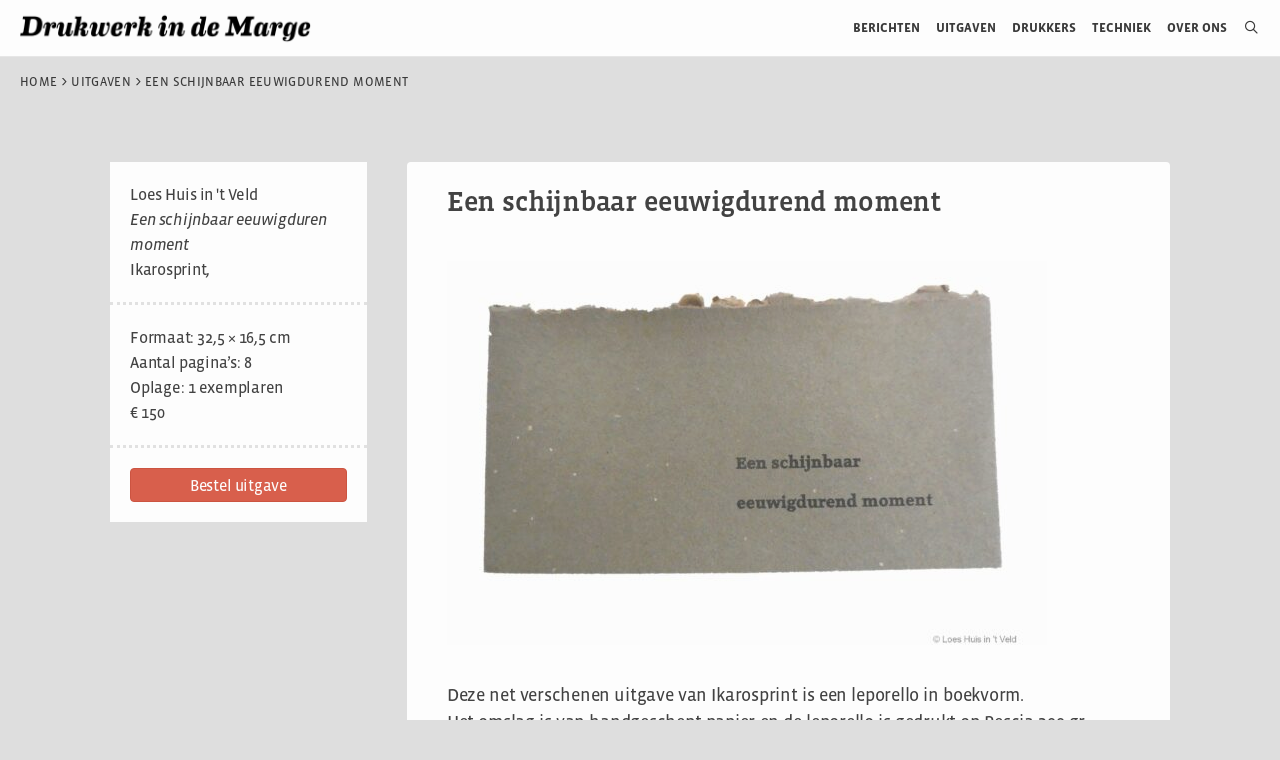

--- FILE ---
content_type: text/html; charset=UTF-8
request_url: https://drukwerkindemarge.org/uitgave/een-schijnbaar-eeuwigdurend-moment/
body_size: 24970
content:
<!DOCTYPE html>
<html lang="nl-NL">
<head>
	<meta charset="UTF-8">
	<title>Een schijnbaar eeuwigdurend moment &#8211; Drukwerk in de Marge</title>
<script>var WPAC={}; window.WPAC = WPAC; WPAC = WPAC;WPAC._Options={enable:true,debug:false,menuHelper:true,selectorCommentForm:"#commentform,.ast-commentform,.comment-form",selectorCommentsContainer:"#comments,.comments-wrapper,.comments-area,.wp-block-comments",selectorCommentList:".comment-list,.ast-comment-list,.wp-block-comment-template",selectorCommentPagingLinks:"#comments [class^='nav-'] a",selectorCommentLinks:"#comments a[href*=\"/comment-page-\"]",selectorRespondContainer:"#respond",selectorErrorContainer:"p:parent",selectorSubmitButton:"#submit",selectorTextarea:"#comment",selectorPostContainer:false,scrollSpeed:500,autoUpdateIdleTime:false,popupOverlayBackgroundColor:"#000000",popupOverlayBackgroundOpacity:false,popupBackgroundColorLoading:"#000000",popupTextColorLoading:"#ffffff",popupBackgroundColorSuccess:"#008000",popupTextColorSuccess:"#FFFFFF",popupBackgroundColorError:"#FF0000",popupTextColorError:"#FFFFFF",popupOpacity:85,popupOpacityTablet:85,popupOpacityMobile:85,popupCornerRadius:5,popupCornerRadiusTablet:5,popupCornerRadiusMobile:5,popupMarginTop:10,popupMarginTopTablet:10,popupMarginTopMobile:10,popupWidth:30,popupWidthTablet:45,popupWidthMobile:75,popupPadding:20,popupPaddingTablet:20,popupPaddingMobile:20,popupFadeIn:400,popupFadeOut:400,popupTimeout:3000,popupTextAlign:"center",popupVerticalAlign:"verticalStart",popupTextFontSize:"20px",popupTextFontSizeTablet:"20px",popupTextFontSizeMobile:"20px",popupZindex:10000,textPosted:"Uw reactie is geplaatst. Dank&nbsp;u!",textPostedUnapproved:"Your comment has been posted and is awaiting moderation. Thank you!",textReloadPage:"Reloading page. Please wait.",textPostComment:"Posting your comment. Please wait.",textRefreshComments:"Loading comments. Please wait.",textUnknownError:"Something went wrong, your comment has not been posted.",textErrorTypeComment:"Please type your comment text.",textErrorCommentsClosed:"Sorry, comments are closed for this item.",textErrorMustBeLoggedIn:"Sorry, you must be logged in to post a comment.",textErrorFillRequiredFields:"Please fill the required fields (name, email).",textErrorInvalidEmailAddress:"Please enter a valid email address.",textErrorPostTooQuickly:"You are posting comments too quickly. Please wait a minute and resubmit your comment.",textErrorDuplicateComment:"Duplicate comment detected. It looks like you have already submitted this comment.",callbackOnBeforeSelectElements:false,callbackOnBeforeSubmitComment:false,callbackOnAfterPostComment:false,callbackOnBeforeUpdateComments:false,callbackOnAfterUpdateComments:false,commentPagesUrlRegex:false,disableUrlUpdate:false,disableScrollToAnchor:false,useUncompressedScripts:false,placeScriptsInFooter:true,optimizeAjaxResponse:false,baseUrl:false,disableCache:false,enableByQuery:false,lazyLoadEnabled:false,lazyLoadDisplay:"overlay",lazyLoadInlineDisplayLocation:"comments",lazyLoadInlineDisplayElement:"#comments",lazyLoadInlineLoadingType:"spinner",lazyLoadInlineSpinner:"LoadingGray1",lazyLoadInlineSpinnerLabelEnabled:true,lazyLoadInlineSpinnerContainerBackgroundColor:"#333333",lazyLoadInlineSpinnerContainerBackgroundColorOpacity:true,lazyLoadInlineSpinnerLabel:"Loading comments...",lazyLoadInlineSpinnerLabelColor:"#FFFFFF",lazyLoadInlineSpinnerIconColor:"#FFFFFF",lazyLoadInlineSpinnerLayoutType:"horizontal",lazyLoadInlineSpinnerLayoutAlignment:"left",lazyLoadInlineSpinnerLayoutRTL:false,lazyLoadTrigger:"domready",lazyLoadTriggerElement:false,lazyLoadInlineSpinnerSpeed:1.25,lazyLoadTriggerScrollOffset:false,lazyLoadPaginationEnabled:false,lazyLoadCommentsPerPage:30,lazyLoadUseThemePagination:true,lazyLoadPaginationStyle:"nextPrev",lazyLoadPaginationLocation:"bottom",lazyLoadingPaginationScrollToTop:true,lazyLoadInlineSpinnerLabelFontSizeDesktop:42,lazyLoadInlineSpinnerSizeDesktop:72,lazyLoadInlineSpinnerLabelLineHeightDesktop:54,lazyLoadInlineSpinnerContainerPaddingDesktop:35,lazyLoadInlineSpinnerGapDesktop:20,lazyLoadInlineSpinnerLabelFontSizeTablet:36,lazyLoadInlineSpinnerSizeTablet:65,lazyLoadInlineSpinnerLabelLineHeightTablet:42,lazyLoadInlineSpinnerContainerPaddingTablet:25,lazyLoadInlineSpinnerGapTablet:15,lazyLoadInlineSpinnerLabelFontSizeMobile:28,lazyLoadInlineSpinnerSizeMobile:48,lazyLoadInlineSpinnerLabelLineHeightMobile:34,lazyLoadInlineSpinnerContainerPaddingMobile:20,lazyLoadInlineSpinnerGapMobile:15,lazyLoadInlineSkeletonLoadingLabelEnabled:false,lazyLoadInlineSkeletonLoadingLabel:"Loading comments...",lazyLoadInlineSkeletonItemsShow:2,lazyLoadInlineSkeletonBackgroundColor:"#EEEEEE",lazyLoadInlineSkeletonHighlightColor:"#dedede",lazyLoadInlineSkeletonHeadingColor:"#333333",lazyLoadInlineSkeletonHeadingFontSize:24,lazyLoadInlineSkeletonHeadingLineHeight:1.5,lazyLoadInlineShortcode:false,lazyLoadInlineLoadingButtonLabel:"Load Comments",lazyLoadInlineLoadingButtonLabelLoading:"Loading Comments...",lazyLoadInlineButtonSpinner:"LoadingGray1",lazyLoadInlineButtonLabel:"Load Comments",lazyLoadInlineButtonLabelLoading:"Loading Comments...",lazyLoadInlineButtonAppearance:"solid",lazyLoadInlineButtonUseThemeStyles:true,lazyLoadInlineButtonBackgroundColor:"#333333",lazyLoadInlineButtonBackgroundColorHover:"#444444",lazyLoadInlineButtonTextColor:"#FFFFFF",lazyLoadInlineButtonTextColorHover:"#FFFFFF",lazyLoadInlineButtonBorderColor:"#333333",lazyLoadInlineButtonBorderColorHover:"#444444",lazyLoadInlineButtonBorderWidth:true,lazyLoadInlineButtonBorderRadius:5,lazyLoadInlineButtonPaddingTop:12,lazyLoadInlineButtonPaddingRight:24,lazyLoadInlineButtonPaddingBottom:12,lazyLoadInlineButtonPaddingLeft:24,lazyLoadInlineButtonFontSize:16,lazyLoadInlineButtonLineHeight:1.5,lazyLoadInlineButtonFontWeight:600,lazyLoadInlineButtonFontFamily:"inherit",lazyLoadInlineButtonAlign:"center",firstTimeInstall:false,lazyLoadIntoElement:false,commentsEnabled:true,version:"3.1.2"};</script><meta name='robots' content='max-image-preview:large, max-snippet:-1, max-video-preview:-1' />
<meta name="viewport" content="width=device-width, initial-scale=1"><link rel="canonical" href="https://drukwerkindemarge.org/uitgave/een-schijnbaar-eeuwigdurend-moment/">
<meta name="description" content="Deze net verschenen uitgave van Ikarosprint is een leporello in boekvorm. Het omslag is van handgeschept papier en de leporello is gedrukt op Pescia 300 gr. Het">
<meta property="og:title" content="Een schijnbaar eeuwigdurend moment &#8211; Drukwerk in de Marge">
<meta property="og:type" content="article">
<meta property="og:image" content="https://drukwerkindemarge.org/wp-content/uploads/2022/03/atelierfoto-118-12-copy.jpg">
<meta property="og:image:width" content="1200">
<meta property="og:image:height" content="768">
<meta property="og:image:alt" content="atelierfoto-118-12-copy">
<meta property="og:description" content="Deze net verschenen uitgave van Ikarosprint is een leporello in boekvorm. Het omslag is van handgeschept papier en de leporello is gedrukt op Pescia 300 gr. Het">
<meta property="og:url" content="https://drukwerkindemarge.org/uitgave/een-schijnbaar-eeuwigdurend-moment/">
<meta property="og:locale" content="nl_NL">
<meta property="og:site_name" content="Drukwerk in de Marge">
<meta property="article:published_time" content="2022-03-04T18:27:09+01:00">
<meta property="article:modified_time" content="2022-03-04T18:27:26+01:00">
<meta property="og:updated_time" content="2022-03-04T18:27:26+01:00">
<meta name="twitter:card" content="summary_large_image">
<meta name="twitter:image" content="https://drukwerkindemarge.org/wp-content/uploads/2022/03/atelierfoto-118-12-copy.jpg">
<link rel='dns-prefetch' href='//use.fontawesome.com' />
<link rel="alternate" type="application/rss+xml" title="Drukwerk in de Marge &raquo; feed" href="https://drukwerkindemarge.org/feed/" />
<link rel="alternate" type="application/rss+xml" title="Drukwerk in de Marge &raquo; reacties feed" href="https://drukwerkindemarge.org/comments/feed/" />
<link rel="alternate" type="application/rss+xml" title="Drukwerk in de Marge &raquo; Een schijnbaar eeuwigdurend moment reacties feed" href="https://drukwerkindemarge.org/uitgave/een-schijnbaar-eeuwigdurend-moment/feed/" />
<link rel="alternate" title="oEmbed (JSON)" type="application/json+oembed" href="https://drukwerkindemarge.org/wp-json/oembed/1.0/embed?url=https%3A%2F%2Fdrukwerkindemarge.org%2Fuitgave%2Feen-schijnbaar-eeuwigdurend-moment%2F" />
<link rel="alternate" title="oEmbed (XML)" type="text/xml+oembed" href="https://drukwerkindemarge.org/wp-json/oembed/1.0/embed?url=https%3A%2F%2Fdrukwerkindemarge.org%2Fuitgave%2Feen-schijnbaar-eeuwigdurend-moment%2F&#038;format=xml" />
	<style>
		:root {
			--wpac-popup-opacity: 0.85;
			--wpac-popup-corner-radius: 5px;
			--wpac-popup-margin-top: 10px;
			--wpac-popup-width: 30%;
			--wpac-popup-padding: 20px;
			--wpac-popup-font-size: 20px;
			--wpac-popup-line-height: 1.2;
		}
		/* tablet styles */
		@media screen and (max-width: 1024px) {
			.wpac-overlay {
				--wpac-popup-opacity: 0.85;
				--wpac-popup-corner-radius: 5px;
				--wpac-popup-margin-top: 10px;
				--wpac-popup-width: 45%;
				--wpac-popup-padding: 20px;
				--wpac-popup-font-size: 20px;
			}
		}
		/* mobile styles */
		@media screen and (max-width: 768px) {
			.wpac-overlay {
				--wpac-popup-opacity: 0.85;
				--wpac-popup-corner-radius: 5px;
				--wpac-popup-margin-top: 10px;
				--wpac-popup-width: 75%;
				--wpac-popup-padding: 20px;
				--wpac-popup-font-size: 20px;
			}
		}
		.wpac-overlay {
			display: none;
			opacity: var(--wpac-popup-opacity);
			border-radius: var(--wpac-popup-corner-radius);
			margin-top: var(--wpac-popup-margin-top);
			padding: var(--wpac-popup-padding) !important;
			font-size: var(--wpac-popup-font-size) !important;
			line-height: var(--wpac-popup-line-height);
			margin: 0 auto;
		}
	</style>
	<style id='wp-img-auto-sizes-contain-inline-css'>
img:is([sizes=auto i],[sizes^="auto," i]){contain-intrinsic-size:3000px 1500px}
/*# sourceURL=wp-img-auto-sizes-contain-inline-css */
</style>
<style id='wp-emoji-styles-inline-css'>

	img.wp-smiley, img.emoji {
		display: inline !important;
		border: none !important;
		box-shadow: none !important;
		height: 1em !important;
		width: 1em !important;
		margin: 0 0.07em !important;
		vertical-align: -0.1em !important;
		background: none !important;
		padding: 0 !important;
	}
/*# sourceURL=wp-emoji-styles-inline-css */
</style>
<link rel='stylesheet' id='wp-block-library-css' href='https://drukwerkindemarge.org/wp-includes/css/dist/block-library/style.min.css?ver=6.9' media='all' />
<style id='global-styles-inline-css'>
:root{--wp--preset--aspect-ratio--square: 1;--wp--preset--aspect-ratio--4-3: 4/3;--wp--preset--aspect-ratio--3-4: 3/4;--wp--preset--aspect-ratio--3-2: 3/2;--wp--preset--aspect-ratio--2-3: 2/3;--wp--preset--aspect-ratio--16-9: 16/9;--wp--preset--aspect-ratio--9-16: 9/16;--wp--preset--color--black: #000000;--wp--preset--color--cyan-bluish-gray: #abb8c3;--wp--preset--color--white: #ffffff;--wp--preset--color--pale-pink: #f78da7;--wp--preset--color--vivid-red: #cf2e2e;--wp--preset--color--luminous-vivid-orange: #ff6900;--wp--preset--color--luminous-vivid-amber: #fcb900;--wp--preset--color--light-green-cyan: #7bdcb5;--wp--preset--color--vivid-green-cyan: #00d084;--wp--preset--color--pale-cyan-blue: #8ed1fc;--wp--preset--color--vivid-cyan-blue: #0693e3;--wp--preset--color--vivid-purple: #9b51e0;--wp--preset--color--contrast: var(--contrast);--wp--preset--color--contrast-2: var(--contrast-2);--wp--preset--color--contrast-3: var(--contrast-3);--wp--preset--color--base: var(--base);--wp--preset--color--base-2: var(--base-2);--wp--preset--color--base-3: var(--base-3);--wp--preset--color--accent: var(--accent);--wp--preset--gradient--vivid-cyan-blue-to-vivid-purple: linear-gradient(135deg,rgb(6,147,227) 0%,rgb(155,81,224) 100%);--wp--preset--gradient--light-green-cyan-to-vivid-green-cyan: linear-gradient(135deg,rgb(122,220,180) 0%,rgb(0,208,130) 100%);--wp--preset--gradient--luminous-vivid-amber-to-luminous-vivid-orange: linear-gradient(135deg,rgb(252,185,0) 0%,rgb(255,105,0) 100%);--wp--preset--gradient--luminous-vivid-orange-to-vivid-red: linear-gradient(135deg,rgb(255,105,0) 0%,rgb(207,46,46) 100%);--wp--preset--gradient--very-light-gray-to-cyan-bluish-gray: linear-gradient(135deg,rgb(238,238,238) 0%,rgb(169,184,195) 100%);--wp--preset--gradient--cool-to-warm-spectrum: linear-gradient(135deg,rgb(74,234,220) 0%,rgb(151,120,209) 20%,rgb(207,42,186) 40%,rgb(238,44,130) 60%,rgb(251,105,98) 80%,rgb(254,248,76) 100%);--wp--preset--gradient--blush-light-purple: linear-gradient(135deg,rgb(255,206,236) 0%,rgb(152,150,240) 100%);--wp--preset--gradient--blush-bordeaux: linear-gradient(135deg,rgb(254,205,165) 0%,rgb(254,45,45) 50%,rgb(107,0,62) 100%);--wp--preset--gradient--luminous-dusk: linear-gradient(135deg,rgb(255,203,112) 0%,rgb(199,81,192) 50%,rgb(65,88,208) 100%);--wp--preset--gradient--pale-ocean: linear-gradient(135deg,rgb(255,245,203) 0%,rgb(182,227,212) 50%,rgb(51,167,181) 100%);--wp--preset--gradient--electric-grass: linear-gradient(135deg,rgb(202,248,128) 0%,rgb(113,206,126) 100%);--wp--preset--gradient--midnight: linear-gradient(135deg,rgb(2,3,129) 0%,rgb(40,116,252) 100%);--wp--preset--font-size--small: 13px;--wp--preset--font-size--medium: 20px;--wp--preset--font-size--large: 36px;--wp--preset--font-size--x-large: 42px;--wp--preset--spacing--20: 0.44rem;--wp--preset--spacing--30: 0.67rem;--wp--preset--spacing--40: 1rem;--wp--preset--spacing--50: 1.5rem;--wp--preset--spacing--60: 2.25rem;--wp--preset--spacing--70: 3.38rem;--wp--preset--spacing--80: 5.06rem;--wp--preset--shadow--natural: 6px 6px 9px rgba(0, 0, 0, 0.2);--wp--preset--shadow--deep: 12px 12px 50px rgba(0, 0, 0, 0.4);--wp--preset--shadow--sharp: 6px 6px 0px rgba(0, 0, 0, 0.2);--wp--preset--shadow--outlined: 6px 6px 0px -3px rgb(255, 255, 255), 6px 6px rgb(0, 0, 0);--wp--preset--shadow--crisp: 6px 6px 0px rgb(0, 0, 0);}:where(.is-layout-flex){gap: 0.5em;}:where(.is-layout-grid){gap: 0.5em;}body .is-layout-flex{display: flex;}.is-layout-flex{flex-wrap: wrap;align-items: center;}.is-layout-flex > :is(*, div){margin: 0;}body .is-layout-grid{display: grid;}.is-layout-grid > :is(*, div){margin: 0;}:where(.wp-block-columns.is-layout-flex){gap: 2em;}:where(.wp-block-columns.is-layout-grid){gap: 2em;}:where(.wp-block-post-template.is-layout-flex){gap: 1.25em;}:where(.wp-block-post-template.is-layout-grid){gap: 1.25em;}.has-black-color{color: var(--wp--preset--color--black) !important;}.has-cyan-bluish-gray-color{color: var(--wp--preset--color--cyan-bluish-gray) !important;}.has-white-color{color: var(--wp--preset--color--white) !important;}.has-pale-pink-color{color: var(--wp--preset--color--pale-pink) !important;}.has-vivid-red-color{color: var(--wp--preset--color--vivid-red) !important;}.has-luminous-vivid-orange-color{color: var(--wp--preset--color--luminous-vivid-orange) !important;}.has-luminous-vivid-amber-color{color: var(--wp--preset--color--luminous-vivid-amber) !important;}.has-light-green-cyan-color{color: var(--wp--preset--color--light-green-cyan) !important;}.has-vivid-green-cyan-color{color: var(--wp--preset--color--vivid-green-cyan) !important;}.has-pale-cyan-blue-color{color: var(--wp--preset--color--pale-cyan-blue) !important;}.has-vivid-cyan-blue-color{color: var(--wp--preset--color--vivid-cyan-blue) !important;}.has-vivid-purple-color{color: var(--wp--preset--color--vivid-purple) !important;}.has-black-background-color{background-color: var(--wp--preset--color--black) !important;}.has-cyan-bluish-gray-background-color{background-color: var(--wp--preset--color--cyan-bluish-gray) !important;}.has-white-background-color{background-color: var(--wp--preset--color--white) !important;}.has-pale-pink-background-color{background-color: var(--wp--preset--color--pale-pink) !important;}.has-vivid-red-background-color{background-color: var(--wp--preset--color--vivid-red) !important;}.has-luminous-vivid-orange-background-color{background-color: var(--wp--preset--color--luminous-vivid-orange) !important;}.has-luminous-vivid-amber-background-color{background-color: var(--wp--preset--color--luminous-vivid-amber) !important;}.has-light-green-cyan-background-color{background-color: var(--wp--preset--color--light-green-cyan) !important;}.has-vivid-green-cyan-background-color{background-color: var(--wp--preset--color--vivid-green-cyan) !important;}.has-pale-cyan-blue-background-color{background-color: var(--wp--preset--color--pale-cyan-blue) !important;}.has-vivid-cyan-blue-background-color{background-color: var(--wp--preset--color--vivid-cyan-blue) !important;}.has-vivid-purple-background-color{background-color: var(--wp--preset--color--vivid-purple) !important;}.has-black-border-color{border-color: var(--wp--preset--color--black) !important;}.has-cyan-bluish-gray-border-color{border-color: var(--wp--preset--color--cyan-bluish-gray) !important;}.has-white-border-color{border-color: var(--wp--preset--color--white) !important;}.has-pale-pink-border-color{border-color: var(--wp--preset--color--pale-pink) !important;}.has-vivid-red-border-color{border-color: var(--wp--preset--color--vivid-red) !important;}.has-luminous-vivid-orange-border-color{border-color: var(--wp--preset--color--luminous-vivid-orange) !important;}.has-luminous-vivid-amber-border-color{border-color: var(--wp--preset--color--luminous-vivid-amber) !important;}.has-light-green-cyan-border-color{border-color: var(--wp--preset--color--light-green-cyan) !important;}.has-vivid-green-cyan-border-color{border-color: var(--wp--preset--color--vivid-green-cyan) !important;}.has-pale-cyan-blue-border-color{border-color: var(--wp--preset--color--pale-cyan-blue) !important;}.has-vivid-cyan-blue-border-color{border-color: var(--wp--preset--color--vivid-cyan-blue) !important;}.has-vivid-purple-border-color{border-color: var(--wp--preset--color--vivid-purple) !important;}.has-vivid-cyan-blue-to-vivid-purple-gradient-background{background: var(--wp--preset--gradient--vivid-cyan-blue-to-vivid-purple) !important;}.has-light-green-cyan-to-vivid-green-cyan-gradient-background{background: var(--wp--preset--gradient--light-green-cyan-to-vivid-green-cyan) !important;}.has-luminous-vivid-amber-to-luminous-vivid-orange-gradient-background{background: var(--wp--preset--gradient--luminous-vivid-amber-to-luminous-vivid-orange) !important;}.has-luminous-vivid-orange-to-vivid-red-gradient-background{background: var(--wp--preset--gradient--luminous-vivid-orange-to-vivid-red) !important;}.has-very-light-gray-to-cyan-bluish-gray-gradient-background{background: var(--wp--preset--gradient--very-light-gray-to-cyan-bluish-gray) !important;}.has-cool-to-warm-spectrum-gradient-background{background: var(--wp--preset--gradient--cool-to-warm-spectrum) !important;}.has-blush-light-purple-gradient-background{background: var(--wp--preset--gradient--blush-light-purple) !important;}.has-blush-bordeaux-gradient-background{background: var(--wp--preset--gradient--blush-bordeaux) !important;}.has-luminous-dusk-gradient-background{background: var(--wp--preset--gradient--luminous-dusk) !important;}.has-pale-ocean-gradient-background{background: var(--wp--preset--gradient--pale-ocean) !important;}.has-electric-grass-gradient-background{background: var(--wp--preset--gradient--electric-grass) !important;}.has-midnight-gradient-background{background: var(--wp--preset--gradient--midnight) !important;}.has-small-font-size{font-size: var(--wp--preset--font-size--small) !important;}.has-medium-font-size{font-size: var(--wp--preset--font-size--medium) !important;}.has-large-font-size{font-size: var(--wp--preset--font-size--large) !important;}.has-x-large-font-size{font-size: var(--wp--preset--font-size--x-large) !important;}
/*# sourceURL=global-styles-inline-css */
</style>

<style id='classic-theme-styles-inline-css'>
/*! This file is auto-generated */
.wp-block-button__link{color:#fff;background-color:#32373c;border-radius:9999px;box-shadow:none;text-decoration:none;padding:calc(.667em + 2px) calc(1.333em + 2px);font-size:1.125em}.wp-block-file__button{background:#32373c;color:#fff;text-decoration:none}
/*# sourceURL=/wp-includes/css/classic-themes.min.css */
</style>
<style id='font-awesome-svg-styles-default-inline-css'>
.svg-inline--fa {
  display: inline-block;
  height: 1em;
  overflow: visible;
  vertical-align: -.125em;
}
/*# sourceURL=font-awesome-svg-styles-default-inline-css */
</style>
<link rel='stylesheet' id='font-awesome-svg-styles-css' href='https://drukwerkindemarge.org/wp-content/uploads/font-awesome/v6.5.2/css/svg-with-js.css' media='all' />
<style id='font-awesome-svg-styles-inline-css'>
   .wp-block-font-awesome-icon svg::before,
   .wp-rich-text-font-awesome-icon svg::before {content: unset;}
/*# sourceURL=font-awesome-svg-styles-inline-css */
</style>
<link rel='stylesheet' id='advanced-popups-css' href='https://drukwerkindemarge.org/wp-content/plugins/advanced-popups/public/css/advanced-popups-public.css?ver=1.2.2' media='all' />
<link rel='stylesheet' id='venobox-css-css' href='https://drukwerkindemarge.org/wp-content/plugins/venobox-lightbox/css/venobox.min.css?ver=1.9.3' media='all' />
<link rel='stylesheet' id='fl-builder-layout-bundle-2e5dccb926002640f5658656e3628ced-css' href='https://drukwerkindemarge.org/wp-content/uploads/bb-plugin/cache/2e5dccb926002640f5658656e3628ced-layout-bundle.css?ver=2.9.4.1-1.5.2.1-20251125200437' media='all' />
<link rel='stylesheet' id='generate-style-grid-css' href='https://drukwerkindemarge.org/wp-content/themes/generatepress/assets/css/unsemantic-grid.min.css?ver=3.6.1' media='all' />
<link rel='stylesheet' id='generate-style-css' href='https://drukwerkindemarge.org/wp-content/themes/generatepress/assets/css/style.min.css?ver=3.6.1' media='all' />
<style id='generate-style-inline-css'>
@media (max-width:768px){}
body{background-color:#dedede;color:#3a3a3a;}a{color:#d85945;}a:hover, a:focus, a:active{color:#3a3a3a;}body .grid-container{max-width:1100px;}.wp-block-group__inner-container{max-width:1100px;margin-left:auto;margin-right:auto;}.generate-back-to-top{font-size:20px;border-radius:3px;position:fixed;bottom:30px;right:30px;line-height:40px;width:40px;text-align:center;z-index:10;transition:opacity 300ms ease-in-out;opacity:0.1;transform:translateY(1000px);}.generate-back-to-top__show{opacity:1;transform:translateY(0);}.navigation-search{position:absolute;left:-99999px;pointer-events:none;visibility:hidden;z-index:20;width:100%;top:0;transition:opacity 100ms ease-in-out;opacity:0;}.navigation-search.nav-search-active{left:0;right:0;pointer-events:auto;visibility:visible;opacity:1;}.navigation-search input[type="search"]{outline:0;border:0;vertical-align:bottom;line-height:1;opacity:0.9;width:100%;z-index:20;border-radius:0;-webkit-appearance:none;height:60px;}.navigation-search input::-ms-clear{display:none;width:0;height:0;}.navigation-search input::-ms-reveal{display:none;width:0;height:0;}.navigation-search input::-webkit-search-decoration, .navigation-search input::-webkit-search-cancel-button, .navigation-search input::-webkit-search-results-button, .navigation-search input::-webkit-search-results-decoration{display:none;}.main-navigation li.search-item{z-index:21;}li.search-item.active{transition:opacity 100ms ease-in-out;}.nav-left-sidebar .main-navigation li.search-item.active,.nav-right-sidebar .main-navigation li.search-item.active{width:auto;display:inline-block;float:right;}.gen-sidebar-nav .navigation-search{top:auto;bottom:0;}:root{--contrast:#222222;--contrast-2:#575760;--contrast-3:#b2b2be;--base:#f0f0f0;--base-2:#f7f8f9;--base-3:#ffffff;--accent:#1e73be;}:root .has-contrast-color{color:var(--contrast);}:root .has-contrast-background-color{background-color:var(--contrast);}:root .has-contrast-2-color{color:var(--contrast-2);}:root .has-contrast-2-background-color{background-color:var(--contrast-2);}:root .has-contrast-3-color{color:var(--contrast-3);}:root .has-contrast-3-background-color{background-color:var(--contrast-3);}:root .has-base-color{color:var(--base);}:root .has-base-background-color{background-color:var(--base);}:root .has-base-2-color{color:var(--base-2);}:root .has-base-2-background-color{background-color:var(--base-2);}:root .has-base-3-color{color:var(--base-3);}:root .has-base-3-background-color{background-color:var(--base-3);}:root .has-accent-color{color:var(--accent);}:root .has-accent-background-color{background-color:var(--accent);}body, button, input, select, textarea{font-family:-apple-system, system-ui, BlinkMacSystemFont, "Segoe UI", Helvetica, Arial, sans-serif, "Apple Color Emoji", "Segoe UI Emoji", "Segoe UI Symbol";font-size:18px;}body{line-height:1.5;}p{margin-bottom:1.6em;}.entry-content > [class*="wp-block-"]:not(:last-child):not(.wp-block-heading){margin-bottom:1.6em;}.main-title{font-size:45px;}.main-navigation a, .menu-toggle{text-transform:uppercase;font-size:13px;}.main-navigation .main-nav ul ul li a{font-size:12px;}.sidebar .widget, .footer-widgets .widget{font-size:17px;}h1{font-weight:300;font-size:28px;}h2{font-weight:300;font-size:28px;}h3{font-size:20px;}h4{font-size:inherit;}h5{font-size:inherit;}@media (max-width:768px){.main-title{font-size:30px;}h1{font-size:30px;}h2{font-size:25px;}}.top-bar{background-color:#ffffff;color:#353535;}.top-bar a{color:#353535;}.top-bar a:hover{color:#d85945;}.site-header a{color:#d85945;}.main-title a,.main-title a:hover{color:#222222;}.site-description{color:#757575;}.main-navigation,.main-navigation ul ul{background-color:#ffffff;}.main-navigation .main-nav ul li a, .main-navigation .menu-toggle, .main-navigation .menu-bar-items{color:#3a3a3a;}.main-navigation .main-nav ul li:not([class*="current-menu-"]):hover > a, .main-navigation .main-nav ul li:not([class*="current-menu-"]):focus > a, .main-navigation .main-nav ul li.sfHover:not([class*="current-menu-"]) > a, .main-navigation .menu-bar-item:hover > a, .main-navigation .menu-bar-item.sfHover > a{color:#d85945;background-color:#ffffff;}button.menu-toggle:hover,button.menu-toggle:focus,.main-navigation .mobile-bar-items a,.main-navigation .mobile-bar-items a:hover,.main-navigation .mobile-bar-items a:focus{color:#3a3a3a;}.main-navigation .main-nav ul li[class*="current-menu-"] > a{color:#d85945;background-color:#ffffff;}.navigation-search input[type="search"],.navigation-search input[type="search"]:active, .navigation-search input[type="search"]:focus, .main-navigation .main-nav ul li.search-item.active > a, .main-navigation .menu-bar-items .search-item.active > a{color:#d85945;background-color:#ffffff;}.main-navigation ul ul{background-color:#3f3f3f;}.main-navigation .main-nav ul ul li a{color:#ffffff;}.main-navigation .main-nav ul ul li:not([class*="current-menu-"]):hover > a,.main-navigation .main-nav ul ul li:not([class*="current-menu-"]):focus > a, .main-navigation .main-nav ul ul li.sfHover:not([class*="current-menu-"]) > a{color:#ffffff;background-color:#4f4f4f;}.main-navigation .main-nav ul ul li[class*="current-menu-"] > a{color:#ffffff;background-color:#4f4f4f;}.separate-containers .inside-article, .separate-containers .comments-area, .separate-containers .page-header, .one-container .container, .separate-containers .paging-navigation, .inside-page-header{background-color:#dedede;}.entry-meta{color:#595959;}.entry-meta a{color:#595959;}.entry-meta a:hover{color:#1e73be;}.site-info{color:#3a3a3a;background-color:#dedede;}.site-info a{color:#d85945;}.site-info a:hover{color:#606060;}.footer-bar .widget_nav_menu .current-menu-item a{color:#606060;}input[type="text"],input[type="email"],input[type="url"],input[type="password"],input[type="search"],input[type="tel"],input[type="number"],textarea,select{color:#666666;background-color:#fafafa;border-color:#cccccc;}input[type="text"]:focus,input[type="email"]:focus,input[type="url"]:focus,input[type="password"]:focus,input[type="search"]:focus,input[type="tel"]:focus,input[type="number"]:focus,textarea:focus,select:focus{color:#666666;background-color:#ffffff;border-color:#bfbfbf;}button,html input[type="button"],input[type="reset"],input[type="submit"],a.button,a.wp-block-button__link:not(.has-background){color:#ffffff;background-color:#d85945;}button:hover,html input[type="button"]:hover,input[type="reset"]:hover,input[type="submit"]:hover,a.button:hover,button:focus,html input[type="button"]:focus,input[type="reset"]:focus,input[type="submit"]:focus,a.button:focus,a.wp-block-button__link:not(.has-background):active,a.wp-block-button__link:not(.has-background):focus,a.wp-block-button__link:not(.has-background):hover{color:#ffffff;background-color:#3a3a3a;}a.generate-back-to-top{background-color:rgba( 0,0,0,0.4 );color:#ffffff;}a.generate-back-to-top:hover,a.generate-back-to-top:focus{background-color:rgba( 0,0,0,0.6 );color:#ffffff;}:root{--gp-search-modal-bg-color:var(--base-3);--gp-search-modal-text-color:var(--contrast);--gp-search-modal-overlay-bg-color:rgba(0,0,0,0.2);}@media (max-width: 768px){.main-navigation .menu-bar-item:hover > a, .main-navigation .menu-bar-item.sfHover > a{background:none;color:#3a3a3a;}}.inside-top-bar{padding:10px;}.inside-header{padding:0px;}.separate-containers .inside-article, .separate-containers .comments-area, .separate-containers .page-header, .separate-containers .paging-navigation, .one-container .site-content, .inside-page-header{padding:0px 20px 0px 20px;}.site-main .wp-block-group__inner-container{padding:0px 20px 0px 20px;}.entry-content .alignwide, body:not(.no-sidebar) .entry-content .alignfull{margin-left:-20px;width:calc(100% + 40px);max-width:calc(100% + 40px);}.one-container.right-sidebar .site-main,.one-container.both-right .site-main{margin-right:20px;}.one-container.left-sidebar .site-main,.one-container.both-left .site-main{margin-left:20px;}.one-container.both-sidebars .site-main{margin:0px 20px 0px 20px;}.main-navigation .main-nav ul li a,.menu-toggle,.main-navigation .mobile-bar-items a{padding-left:12px;padding-right:12px;line-height:56px;}.main-navigation .main-nav ul ul li a{padding:10px 12px 10px 12px;}.navigation-search input[type="search"]{height:56px;}.rtl .menu-item-has-children .dropdown-menu-toggle{padding-left:12px;}.menu-item-has-children .dropdown-menu-toggle{padding-right:12px;}.rtl .main-navigation .main-nav ul li.menu-item-has-children > a{padding-right:12px;}.site-info{padding:20px;}@media (max-width:768px){.separate-containers .inside-article, .separate-containers .comments-area, .separate-containers .page-header, .separate-containers .paging-navigation, .one-container .site-content, .inside-page-header{padding:0px 10px 0px 10px;}.site-main .wp-block-group__inner-container{padding:0px 10px 0px 10px;}.site-info{padding-right:10px;padding-left:10px;}.entry-content .alignwide, body:not(.no-sidebar) .entry-content .alignfull{margin-left:-10px;width:calc(100% + 20px);max-width:calc(100% + 20px);}}.one-container .sidebar .widget{padding:0px;}/* End cached CSS */@media (max-width: 768px){.main-navigation .menu-toggle,.main-navigation .mobile-bar-items,.sidebar-nav-mobile:not(#sticky-placeholder){display:block;}.main-navigation ul,.gen-sidebar-nav{display:none;}[class*="nav-float-"] .site-header .inside-header > *{float:none;clear:both;}}
.dynamic-author-image-rounded{border-radius:100%;}.dynamic-featured-image, .dynamic-author-image{vertical-align:middle;}.one-container.blog .dynamic-content-template:not(:last-child), .one-container.archive .dynamic-content-template:not(:last-child){padding-bottom:0px;}.dynamic-entry-excerpt > p:last-child{margin-bottom:0px;}
.main-navigation .navigation-logo img {height:56px;}@media (max-width: 1110px) {.main-navigation .navigation-logo.site-logo {margin-left:0;}body.sticky-menu-logo.nav-float-left .main-navigation .site-logo.navigation-logo {margin-right:0;}}.main-navigation .main-nav ul li a,.menu-toggle,.main-navigation .mobile-bar-items a{transition: line-height 300ms ease}.fl-builder-edit .navigation-stick {z-index: 10 !important;}.main-navigation.toggled .main-nav > ul{background-color: #ffffff}
.navigation-branding .main-title{font-weight:bold;text-transform:none;font-size:45px;}@media (max-width: 768px){.navigation-branding .main-title{font-size:30px;}}
@media (max-width: 768px){.main-navigation .menu-toggle,.main-navigation .mobile-bar-items a,.main-navigation .menu-bar-item > a{padding-left:10px;padding-right:10px;}}@media (max-width: 1024px),(min-width:1025px){.main-navigation.sticky-navigation-transition .main-nav > ul > li > a,.sticky-navigation-transition .menu-toggle,.main-navigation.sticky-navigation-transition .mobile-bar-items a, .sticky-navigation-transition .navigation-branding .main-title{line-height:56px;}.main-navigation.sticky-navigation-transition .site-logo img, .main-navigation.sticky-navigation-transition .navigation-search input[type="search"], .main-navigation.sticky-navigation-transition .navigation-branding img{height:56px;}}
/*# sourceURL=generate-style-inline-css */
</style>
<link rel='stylesheet' id='generate-mobile-style-css' href='https://drukwerkindemarge.org/wp-content/themes/generatepress/assets/css/mobile.min.css?ver=3.6.1' media='all' />
<link rel='stylesheet' id='generate-font-icons-css' href='https://drukwerkindemarge.org/wp-content/themes/generatepress/assets/css/components/font-icons.min.css?ver=3.6.1' media='all' />
<link rel='stylesheet' id='generate-child-css' href='https://drukwerkindemarge.org/wp-content/themes/generatepress_child/style.css?ver=1682440531' media='all' />
<link rel='stylesheet' id='fl-theme-builder-generatepress-css' href='https://drukwerkindemarge.org/wp-content/plugins/bb-theme-builder/extensions/themes/css/generatepress.css?ver=1.5.2.1-20251125200437' media='all' />
<link rel='stylesheet' id='font-awesome-official-css' href='https://use.fontawesome.com/releases/v6.5.2/css/all.css' media='all' integrity="sha384-PPIZEGYM1v8zp5Py7UjFb79S58UeqCL9pYVnVPURKEqvioPROaVAJKKLzvH2rDnI" crossorigin="anonymous" />
<link rel='stylesheet' id='simple-comment-editing-css' href='https://drukwerkindemarge.org/wp-content/plugins/simple-comment-editing/dist/sce-frontend.css?ver=3.2.0' media='all' />
<link rel='stylesheet' id='wpac-frontend-css' href='https://drukwerkindemarge.org/wp-content/plugins/wp-ajaxify-comments/dist/wpac-frontend-css.css?ver=3.1.2' media='all' />
<link rel='stylesheet' id='generate-blog-css' href='https://drukwerkindemarge.org/wp-content/plugins/gp-premium/blog/functions/css/style.min.css?ver=2.5.5' media='all' />
<link rel='stylesheet' id='generate-sticky-css' href='https://drukwerkindemarge.org/wp-content/plugins/gp-premium/menu-plus/functions/css/sticky.min.css?ver=2.5.5' media='all' />
<link rel='stylesheet' id='generate-menu-logo-css' href='https://drukwerkindemarge.org/wp-content/plugins/gp-premium/menu-plus/functions/css/menu-logo.min.css?ver=2.5.5' media='all' />
<style id='generate-menu-logo-inline-css'>
@media (max-width: 768px){.sticky-menu-logo .navigation-stick:not(.mobile-header-navigation) .menu-toggle,.menu-logo .main-navigation:not(.mobile-header-navigation) .menu-toggle{display:inline-block;clear:none;width:auto;float:right;}.sticky-menu-logo .navigation-stick:not(.mobile-header-navigation) .mobile-bar-items,.menu-logo .main-navigation:not(.mobile-header-navigation) .mobile-bar-items{position:relative;float:right;}.regular-menu-logo .main-navigation:not(.navigation-stick):not(.mobile-header-navigation) .menu-toggle{display:inline-block;clear:none;width:auto;float:right;}.regular-menu-logo .main-navigation:not(.navigation-stick):not(.mobile-header-navigation) .mobile-bar-items{position:relative;float:right;}body[class*="nav-float-"].menu-logo-enabled:not(.sticky-menu-logo) .main-navigation .main-nav{display:block;}.sticky-menu-logo.nav-float-left .navigation-stick:not(.mobile-header-navigation) .menu-toggle,.menu-logo.nav-float-left .main-navigation:not(.mobile-header-navigation) .menu-toggle,.regular-menu-logo.nav-float-left .main-navigation:not(.navigation-stick):not(.mobile-header-navigation) .menu-toggle{float:left;}}
/*# sourceURL=generate-menu-logo-inline-css */
</style>
<link rel='stylesheet' id='generate-navigation-branding-css' href='https://drukwerkindemarge.org/wp-content/plugins/gp-premium/menu-plus/functions/css/navigation-branding.min.css?ver=2.5.5' media='all' />
<style id='generate-navigation-branding-inline-css'>
@media (max-width: 768px){.site-header, #site-navigation, #sticky-navigation{display:none !important;opacity:0.0;}#mobile-header{display:block !important;width:100% !important;}#mobile-header .main-nav > ul{display:none;}#mobile-header.toggled .main-nav > ul, #mobile-header .menu-toggle, #mobile-header .mobile-bar-items{display:block;}#mobile-header .main-nav{-ms-flex:0 0 100%;flex:0 0 100%;-webkit-box-ordinal-group:5;-ms-flex-order:4;order:4;}}.navigation-branding img, .site-logo.mobile-header-logo img{height:56px;width:auto;}.navigation-branding .main-title{line-height:56px;}@media (max-width: 1110px){#site-navigation .navigation-branding, #sticky-navigation .navigation-branding{margin-left:10px;}}@media (max-width: 768px){.main-navigation:not(.slideout-navigation) .main-nav{-ms-flex:0 0 100%;flex:0 0 100%;}.main-navigation:not(.slideout-navigation) .inside-navigation{-ms-flex-wrap:wrap;flex-wrap:wrap;display:-webkit-box;display:-ms-flexbox;display:flex;}.nav-aligned-center .navigation-branding, .nav-aligned-left .navigation-branding{margin-right:auto;}.nav-aligned-center  .main-navigation.has-branding:not(.slideout-navigation) .inside-navigation .main-nav,.nav-aligned-center  .main-navigation.has-sticky-branding.navigation-stick .inside-navigation .main-nav,.nav-aligned-left  .main-navigation.has-branding:not(.slideout-navigation) .inside-navigation .main-nav,.nav-aligned-left  .main-navigation.has-sticky-branding.navigation-stick .inside-navigation .main-nav{margin-right:0px;}}
/*# sourceURL=generate-navigation-branding-inline-css */
</style>
<link rel='stylesheet' id='font-awesome-official-v4shim-css' href='https://use.fontawesome.com/releases/v6.5.2/css/v4-shims.css' media='all' integrity="sha384-XyvK/kKwgVW+fuRkusfLgfhAMuaxLPSOY8W7wj8tUkf0Nr2WGHniPmpdu+cmPS5n" crossorigin="anonymous" />
<script src="https://drukwerkindemarge.org/wp-includes/js/jquery/jquery.min.js?ver=3.7.1" id="jquery-core-js"></script>
<script src="https://drukwerkindemarge.org/wp-includes/js/jquery/jquery-migrate.min.js?ver=3.4.1" id="jquery-migrate-js"></script>
<script src="https://drukwerkindemarge.org/wp-content/plugins/advanced-popups/public/js/advanced-popups-public.js?ver=1.2.2" id="advanced-popups-js"></script>
<script src="https://drukwerkindemarge.org/wp-content/plugins/sticky-menu-or-anything-on-scroll/assets/js/jq-sticky-anything.min.js?ver=2.1.1" id="stickyAnythingLib-js"></script>
<link rel="https://api.w.org/" href="https://drukwerkindemarge.org/wp-json/" /><link rel="EditURI" type="application/rsd+xml" title="RSD" href="https://drukwerkindemarge.org/xmlrpc.php?rsd" />
<meta name="generator" content="WordPress 6.9" />
<link rel='shortlink' href='https://drukwerkindemarge.org/?p=108430' />
		<link rel="preload" href="https://drukwerkindemarge.org/wp-content/plugins/advanced-popups/fonts/advanced-popups-icons.woff" as="font" type="font/woff" crossorigin>
		<style type="text/css" id="simple-css-output">/*= Typography ================ */html { scroll-padding-top: 8rem;}body { font-family: "vista-sans", Verdana, sans-serif; line-height: 1.5em; font-weight: 400; word-spacing: 0.03em; letter-spacing: -0.25px; word-wrap: break-word; background-image: url("https://drukwerkindemarge.org/wp-content/uploads/logo-didm@2x.png"); background-position: bottom left; background-repeat: no-repeat; background-size: 120px; padding-bottom: 150px; -webkit-font-smoothing: antialiased; overflow-wrap: break-word;}.button, input, select, textarea { font-family: vista-sans, Verdana, sans-serif; font-size: 16px; letter-spacing: -0.25px;}h1, h2, h3, h4, h5, h6 { font-family: "vista-slab", Georgia, serif; line-height: 1.4; font-weight: 400;}ol, ul { margin: 0 0 1.6em 1em;}h2.widgettitle { font-size: 95%;}.site-content { padding-top: 60px;}.separate-containers .inside-left-sidebar { margin-top: 0;}.separate-containers .inside-right-sidebar { margin-top: 0;}.separate-containers .site-main { margin-top: 0;}a { text-decoration: none;}.site-footer { font-size: 85%;}.didm-en-space { letter-spacing: .5em;}hr + h3 { margin-top: 40px;}.fl-col-small a { color: rgb(216, 89, 69) !important;}blockquote { font-size: 17px; padding-top: 0; padding-bottom: 0;}.fl-col-small h2 { margin-bottom: 0;}.tax-genre .fl-col-small h2 { margin-bottom: 20px;}.didm-nummer-inventaris { font-weight: bold; color: #d85945;}/*= Navigation ================ */.main-navigation { background-color: rgba(255, 255, 255, 0.95); border-bottom: 1px solid #e6e6e6;}.sticky-enabled .main-navigation.is_stuck { box-shadow: none 0 0 !important;}.main-navigation .navigation-logo img { padding-left: 0 !important;}.menu-item a { font-weight: 600;}.inside-navigation { margin: 0 20px 0 20px;}.main-navigation .main-nav ul li a, .main-navigation .mobile-bar-items a, .menu-toggle, .menu a { padding-right: 0 !important; padding-left: 16px !important;}#menu-main .menu-item a { letter-spacing: 0.025em;}/*= BB ======================== */.page-template-default .fl-builder-template { padding: 0 0 20px 0;}.didm-related-post-grid .fl-post-grid-post { margin-bottom: 40px;}.didm-post-grid .fl-post-grid-post, .didm-related-post-grid .fl-post-grid-post, .didm-content { background-color: #fff; border-width: medium; border-style: none; border-radius: 4px; opacity: 0.95;}.didm-content { background-color: #fff; padding-top: 20px; padding-right: 40px; padding-left: 40px; border-width: medium; border-style: none; border-radius: 4px; opacity: 0.95;}.didm-sidebar { font-size: 90%; background-color: rgb(255, 255, 255); padding-right: 20px; padding-left: 20px; opacity: 0.95;}.didm-sidebar p a { color: rgb(216, 89, 69) !important;}.didm-stick p { margin-bottom: 0;}.didm-stick p.didm-verkocht { color: rgb(216, 89, 69); font-weight: 600; margin-top: 1.6em;}.didm-stick p.didm-voorzien { color: rgb(216, 89, 69); font-weight: 600;}.didm-stick h2.widgettitle { margin-bottom: 10px;}.didm-post-grid .fl-post-text, .didm-related-post-grid .fl-post-text { padding: 6px 10px 10px 10px;}.didm-related-post-grid .fl-post-column { padding: 0 20px 0 20px;}.didm-post-grid .fl-post-title a, .didm-related-post-grid .fl-post-title a { color: #3a3a3a;}.didm-post-grid .fl-post-title a:hover, .didm-related-post-grid .fl-post-title a:hover { color: #d85945;}.didm-content-alt { background-color: #fff; padding: 20px 20px 0 20px; margin-bottom: 40px; border-width: medium; border-style: none; border-radius: 4px; opacity: 0.95;}.fl-builder-pagination ul.page-numbers { text-align: right;}.fl-builder-pagination li a.page-numbers, .fl-builder-pagination li span.page-numbers { color: #d85945; font-size: 95%; background: #fff; border-width: medium; border-style: none;}.fl-builder-pagination .page-numbers a { color: rgb(58, 58, 58) !important;}.didm-number-of-comments { font-weight: 700; float: right;}.search-results .grid-33 { width: 100%;}.search-results .generate-columns { padding-left: 0;}.fl-builder-module-template { padding: 0;}.fl-form-success-message { background: #ccc; padding: 20px 20px 1px 20px;}.mt-page-techniek .didm-post-grid .fl-post-title { margin-top: 5px; margin-bottom: 10px; float: left; clear: both;}.mt-72859 .didm-post-grid-alt .fl-post-grid .fl-post-text { padding: 20px 0 20px 0;}.didm-content .fl-module-fl-post-navigation { background-color: rgb(222, 222, 222); padding-right: 20px; padding-bottom: 20px; padding-left: 20px; margin-right: -40px; margin-left: -40px;}.tax-trefwoord .didm-post-grid .leverancier { background-color: rgb(246, 254, 195);}.didm-chapeau { font-size: 13px; text-transform: uppercase; letter-spacing: 0.015em;}.didm-post-title { max-width: 84%; float: left;}.didm-chapeau .terms a { color: rgb(58, 58, 58);}.fl-post-text, .fl-post-image { clear: both;}.didm-stick .fl-col-content { font-size: 90%; line-height: 155%; background-color: rgb(255, 255, 255); padding-right: 20px; padding-left: 20px; opacity: .95;}.fl-post-image a img { border-top-left-radius: 4px; border-top-right-radius: 4px;}.didm-post-nav { font-size: 13px; text-transform: uppercase; letter-spacing: .025em;}.nav-links a { color: rgb(58, 58, 58); font-size: 17px;}.didm-stick .fl-html h5 { font-family: vista-sans, Verdana, sans-serif; font-size: 13px; text-transform: uppercase; letter-spacing: .025em; margin-top: 20px; margin-bottom: 0;}.mfp-bg { background-color: rgb(0, 0, 0); opacity: 0.9;}.cb-link-list .fl-icon a i.fas.fa-file-pdf { width: 20px;}.cb-link-list .fl-icon a i.fas.fa-file-image { width: 20px;}.cb-link-list .fl-icon { vertical-align: top;}.cb-link-list .fl-icon-wrap { margin-bottom: -10px;}/*= Miscellaneous ============= */.didm-separator h3, .fl-module-post-grid.didm-separator, .didm-separator .fl-module-content { padding-top: 40px; border-top: 2px dotted #bababa;}.didm-separator .fl-module-content { margin-top: 40px;}h1.fl-heading .fl-heading-text .ctp_type { color: #ccc !important;}.navigation-search.nav-search-active { background-color: #fff;}.searchwp-live-search-widget-search-form input.search-submit { margin-top: 16px;}hr { background-color: rgb(255, 255, 255); margin: 20px -20px 20px -20px; border-top: 3px dotted rgb(226, 226, 226);}.didm-small p { font-size: 15px; line-height: 1.5rem;}.mfp-inline-holder .mfp-content { background-color: rgba(0, 0, 0, 0); max-width: 600px;}.mfp-close { margin-top: 10px; margin-right: 10px;}.didm-label-verkocht, .didm-label-let-op { font-family: "vista-slab", Georgia, serif; font-size: 14px; color: rgb(216, 89, 69); font-weight: 600; text-transform: uppercase; padding-left: 6px; letter-spacing: 0.075em;}.didm-label-let-op { padding-right: 3px; padding-left: 0px;}.didm_post_verkocht { color: rgb(216, 89, 69); font-size: 13px; text-transform: uppercase; letter-spacing: 0.015em; }.didm_post_verkocht i { color: rgb(216, 89, 69); font-size: 20px;}/*= Buttons =================== */a.didm-button { color: #fff; font-size: 16px; line-height: 18px; background: #d85945; padding: 8px 16px 8px 16px; border-radius: 4px;}.didm-button-wrap { margin-bottom: 20px;}.didm-icon { letter-spacing: 0.5em;}button, html input[type=button], input[type=reset], input[type=submit] { font-size: 15px; line-height: 18px; padding: 8px 16px 8px 16px; border-radius: 4px;}.fl-builder-content a.fl-button, .fl-builder-content a.fl-button:visited { font-size: 16px; line-height: 20px; padding: 8px 16px 8px 16px; border-radius: 4px;}button a, button a:hover { color: #fff !important;}/*= Frontpage ================= */.didm-frontpage-full .cb-shade-boxes .cb-shade-box-wrapper { height: 440px;}.didm-frontpage-half .cb-shade-boxes .cb-shade-box-wrapper { height: 275px; min-height: 100%;}.didm-frontpage-third .cb-shade-boxes .cb-shade-box-wrapper { height: 110px;}.didm-frontpage-top { margin-bottom: 5px;}.didm-frontpage-bottom { margin-top: 5px;}.didm-frontpage .cb-shade-boxes .cb-shade-box-wrapper .cb-shade-box-overlay { background: initial; height: 100%; min-height: 100%; padding: 24px;}.didm-frontpage .cb-shade-boxes .cb-shade-box-wrapper { -webkit-transition: 1000ms; transition: 1000ms;}.didm-frontpage .cb-shade-boxes .cb-shade-box-wrapper:hover { box-shadow: 0 0 10px rgba(0,0,0,0.8);}.didm-frontpage .cb-shade-boxes .cb-shade-box-wrapper .cb-shade-box-overlay .cb-shade-box-inner { opacity: 1;}.didm-frontpage .cb-shade-box-inner p { font-size: 20px; opacity: 0;}.didm-frontpage .cb-shade-box-wrapper:hover .cb-shade-box-inner p { opacity: 1;}.didm-frontpage .cb-shade-box-inner h2 { font-size: 32px;}.didm-frontpage .cb-shade-boxes .cb-shade-box-wrapper .cb-shade-box-overlay:hover .cb-shade-box-inner { -webkit-animation: initial; animation: initial;}.didm-frontpage-right { margin-left: 10px;}/*= Tags ====================== */.tagcloud a { color: #fff !important; font-size: 15px; line-height: 14px; background-color: #d85945; padding: 4px 8px 4px 10px; margin-top: 6px; margin-right: 8px; margin-left: 8px; border-radius: 0 1px 1px 0; position: relative; -webkit-transition: opacity 0.2s; transition: opacity 0.2s; display: inline-block;}.tagcloud a:before { width: 0; height: 0; border-top: 11px solid transparent; border-right: 8px solid #d85945; border-bottom: 11px solid transparent; position: absolute; top: 0; left: -8px; content: "";}.tagcloud a:after { background: #fff; width: 4px; height: 4px; border-radius: 2px; position: absolute; top: 9px; left: 0; content: "";}.widget .tagcloud a { margin-right: 4px;}.widget .tagcloud a:after { background-image: none; background-position: 0% 0%; background-repeat: repeat; background-attachment: scroll; background-size: auto; background-origin: padding-box; -webkit-background-clip: border-box; background-clip: border-box;}.tagcloud { clear: both;}.page-id-72548 .fl-post-grid-post .tagcloud { margin-left: 10px;}/*= Facet WP ================== */.facetwp-counter, .hide-template { display: none;}.facetwp-map-filtering { display: none;}.didm-marker { font-size: 15px; font-weight: 600;}.fs-label { color: rgb(58, 58, 58) !important; background-color: rgb(242, 242, 242);}.didm-stick input[type="text"] { font-family: vista-sans, Verdana, sans-serif; font-size: 96%; background-color: rgb(242, 242, 242); padding-top: 5px; padding-bottom: 5px;}.facetwp-facet { margin-bottom: 30px !important;}.didm-stick .fl-col-content .facetwp-date { font-family: vista-sans, Verdana, sans-serif; font-size: 95%;}.facetwp-type-fselect .fs-wrap, .facetwp-type-fselect .fs-dropdown { width: 236px !important; max-width: 100%;}.facetwp-facet input { font-size: 95%;}/*= Formidable ================ */.frm_verify { position: absolute; left: -3000px;}.frm_style_formidable-style.with_frm_style hr { background-color: #fff; margin-right: 0; margin-left: 0;}.frm_style_formidable-style.with_frm_style .frm-show-form .frm_section_heading h3 { font-family: vista-sans, Verdana, sans-serif; font-size: 16px; line-height: 1.5em; font-weight: 700; text-transform: uppercase; letter-spacing: 0.025em; padding: 0 0 12px 0; margin-bottom: 6px; border-bottom: 2px dotted rgb(226, 226, 226); border-top-style: none;}.frm_final_submit { font-family: vista-sans, Verdana, sans-serif; color: rgb(255, 255, 255) !important; font-size: 16px !important; line-height: 18px; letter-spacing: -0.25px; background-color: rgb(216, 89, 69) !important; padding: 8px 16px 8px 16px !important; border-width: 0; border-style: none;}.frm_final_submit:hover { background-color: rgb(58, 58, 58) !important;}.ui-datepicker { font-size: 90% !important;}h3.frm_form_title { font-size: 20px !important;}#frm_form_13_container .frm_radio label { font-size: 18px; line-height: 27px;}#frm_form_13_container .frm_primary_label { font-size: 18px;}.with_frm_style input[type=text], .with_frm_style input[type=email], .with_frm_style input[type=number], .with_frm_style input[type=url], .with_frm_style input[type=tel], .with_frm_style input[type=phone], .with_frm_style input[type=search], .with_frm_style select, .with_frm_style textarea, .frm_form_fields_style, .with_frm_style .frm_scroll_box .frm_opt_container, .frm_form_fields_active_style, .frm_form_fields_error_style, .with_frm_style .frm-card-element.StripeElement, .with_frm_style .chosen-container-multi .chosen-choices, .with_frm_style .chosen-container-single .chosen-single, .with_frm_style .frm_dropzone { background-color: #efefef !important;}.with_frm_style .frm_dropzone { background-color: #fff !important;}#frm_form_13_container .frm_radio label { padding-left: 26px !important; text-indent: -26px !important;}.with_frm_style .frm_radio input[type=radio], .with_frm_style .frm_scale input[type=radio], .with_frm_style .frm_checkbox input[type=checkbox] { background-color: #fff !important; border-color: rgb(147, 147, 147) !important;}.with_frm_style .frm_scale input[type=radio]:before, .with_frm_style .frm_radio input[type=radio]:before { background-color: rgb(216, 89, 69) !important; border-color: rgb(147, 147, 147) !important;}/*= SEO ======================= */.didm-breadcrumbs { color: #3a3a3a !important; font-size: 70%; text-transform: uppercase; letter-spacing: 0.025em; padding-top: 6px;}.didm-breadcrumbs a, .breadcrumb_last,.breadcrumb--last { color: #3a3a3a !important;}.didm-breadcrumbs-separator, .breadcrumbs__separator { color: rgb(58, 58, 58) !important; font-size: 125%;}/*= Galleries ================= */.gallery-item a { cursor: pointer;}a img.size-medium { cursor: pointer !important;}/*= Justified Image Grid ================= */.fl-theme-builder-singular #jig1 .jig-imageContainer, .fl-theme-builder-singular #jig2 .jig-imageContainer { margin-top: 10px; margin-bottom: 20px;}#jig1 { margin-bottom: 0 !important;}/* .fl-theme-builder-singular #jig1 .jig-caption-wrapper { display: none;} *//*= Venobox ================= */img.vbox-figlio { max-height: 90vh;}/* img.vbox-figlio { max-height: -webkit-fill-available; max-height: -moz-available; max-height: fill-available;} *//*= Comments ================== */.sce-comment-cancel, .sce-comment-save { margin: 12px;}.form-submit input.submit { margin-top: 16px;}.comments-title, .comment-reply-title { margin-top: 20px;}.comment-meta .avatar { display: none;}/* = Hollerbox & MailerLite ==== .holler-box.hwp-popup, .holler-box.hwp-bottomright { width: 500px;}.hwp-close i { font-size: 24px;}.hwp-row { background-color: #fff; padding: 0;}.hwp-popup .holler-inside { padding: 0;}.ml-form-embedBody h4 { display: none !important;}.ml-form-embedBody p { font-family: vista-sans, Verdana, sans-serif !important;}.ml-form-embedWrapper { padding: 0 !important;}.hwp-floating-btn .icon-chat:before { font-family: "Font Awesome 5 Free"; content: '\f067';}*//* Advanced Popup */.adp-popup-type-content .adp-popup-content { padding: 40px;}.ml-form-align-center { text-align: left !important;}#mlb2-1214268.ml-form-embedContainer .ml-form-embedWrapper .ml-form-embedBody, #mlb2-1214268.ml-form-embedContainer .ml-form-embedWrapper .ml-form-successBody { padding: 0px !important;}#mlb2-1214268.ml-form-embedContainer .ml-form-embedWrapper .ml-form-embedBody .ml-form-embedSubmit { width: 25% !important; }#mlb2-1214268.ml-form-embedContainer .ml-form-embedWrapper .ml-form-embedBody .ml-form-embedSubmit button.primary { font-size: 14px !important; line-height: 16px !important; padding: 8px !important;}/*( BB Small )*/@media (max-width: 768px) { /*= BB ======================== */ .didm-stick .fl-col-content { padding: 10px !important; margin-bottom: 20px !important; position: relative;} .fl-col { max-width: 400px;} /*= Miscellaneous ============= */ .mfp-inline-holder .mfp-content { max-width: 400px;} /*= Frontpage ================= */ .didm-frontpage-top { margin-top: 5px; margin-bottom: 5px;} .didm-frontpage-bottom { margin: 5px 0px 5px 0px;} .didm-frontpage-right { margin-top: 5px; margin-left: 0px;} }</style><script>document.documentElement.className += " js";</script>
<link rel="stylesheet" href="https://use.typekit.net/svy6mqv.css">
<script type="text/javascript">
(function(l){var i,s={touchend:function(){}};for(i in s)l.addEventListener(i,s)})(document); // sticky hover fix in iOS
</script><link rel="apple-touch-icon" sizes="180x180" href="/apple-touch-icon.png">
<link rel="icon" type="image/png" sizes="32x32" href="/favicon-32x32.png">
<link rel="icon" type="image/png" sizes="16x16" href="/favicon-16x16.png">
<link rel="manifest" href="/site.webmanifest">
<link rel="mask-icon" href="/safari-pinned-tab.svg" color="#5bbad5">
<meta name="msapplication-TileColor" content="#da532c">
<meta name="theme-color" content="#ffffff"><!-- MailerLite Universal -->
<script>
(function(m,a,i,l,e,r){ m['MailerLiteObject']=e;function f(){
var c={ a:arguments,q:[]};var r=this.push(c);return "number"!=typeof r?r:f.bind(c.q);}
f.q=f.q||[];m[e]=m[e]||f.bind(f.q);m[e].q=m[e].q||f.q;r=a.createElement(i);
var _=a.getElementsByTagName(i)[0];r.async=1;r.src=l+'?v'+(~~(new Date().getTime()/1000000));
_.parentNode.insertBefore(r,_);})(window, document, 'script', 'https://static.mailerlite.com/js/universal.js', 'ml');

var ml_account = ml('accounts', '1144464', 'f8d7c2m4w2', 'load');
</script>
<!-- End MailerLite Universal -->
<link rel="icon" href="https://drukwerkindemarge.org/wp-content/uploads/2018/02/cropped-Marker-DidM-32x32.png" sizes="32x32" />
<link rel="icon" href="https://drukwerkindemarge.org/wp-content/uploads/2018/02/cropped-Marker-DidM-192x192.png" sizes="192x192" />
<link rel="apple-touch-icon" href="https://drukwerkindemarge.org/wp-content/uploads/2018/02/cropped-Marker-DidM-180x180.png" />
<meta name="msapplication-TileImage" content="https://drukwerkindemarge.org/wp-content/uploads/2018/02/cropped-Marker-DidM-270x270.png" />
</head>

<body class="wp-singular uitgave-template-default single single-uitgave postid-108430 wp-embed-responsive wp-theme-generatepress wp-child-theme-generatepress_child fl-builder-2-9-4-1 fl-themer-1-5-2-1-20251125200437 fl-no-js post-image-below-header post-image-aligned-left sticky-menu-no-transition sticky-enabled menu-logo menu-logo-enabled both-sticky-menu mobile-header mobile-header-logo mobile-header-sticky fl-theme-builder-singular fl-theme-builder-singular-uitgave-singular fl-theme-builder-footer fl-theme-builder-footer-footer-didm fl-theme-builder-part fl-theme-builder-part-subheader no-sidebar nav-below-header separate-containers contained-header active-footer-widgets-0 nav-search-enabled nav-aligned-right header-aligned-left dropdown-hover featured-image-active" itemtype="https://schema.org/Blog" itemscope>
	<a class="screen-reader-text skip-link" href="#content" title="Ga naar de inhoud">Ga naar de inhoud</a>		<header class="site-header grid-container grid-parent" id="masthead" aria-label="Site"  itemtype="https://schema.org/WPHeader" itemscope>
			<div class="inside-header grid-container grid-parent">
							</div>
		</header>
				<nav id="mobile-header" itemtype="https://schema.org/SiteNavigationElement" itemscope class="main-navigation mobile-header-navigation has-branding has-sticky-branding">
			<div class="inside-navigation grid-container grid-parent">
				<form method="get" class="search-form navigation-search" action="https://drukwerkindemarge.org/">
					<input type="search" class="search-field" value="" name="s" title="Zoeken" />
				</form><div class="site-logo mobile-header-logo">
						<a href="https://drukwerkindemarge.org/" title="Drukwerk in de Marge" rel="home">
							<img src="https://drukwerkindemarge.org/wp-content/uploads/2018/01/favicon-didm.png" alt="Drukwerk in de Marge" class="is-logo-image" width="512" height="512" />
						</a>
					</div>		<div class="mobile-bar-items">
						<span class="search-item">
				<a aria-label="Open zoekbalk" href="#">
									</a>
			</span>
		</div>
							<button class="menu-toggle" aria-controls="mobile-menu" aria-expanded="false">
						<span class="mobile-menu">Menu</span>					</button>
					<div id="mobile-menu" class="main-nav"><ul id="menu-main" class=" menu sf-menu"><li id="menu-item-73494" class="menu-item menu-item-type-post_type menu-item-object-page menu-item-73494"><a href="https://drukwerkindemarge.org/berichten/">Berichten</a></li>
<li id="menu-item-70580" class="menu-item menu-item-type-post_type menu-item-object-page menu-item-70580"><a href="https://drukwerkindemarge.org/uitgaven/">Uitgaven</a></li>
<li id="menu-item-72744" class="menu-item menu-item-type-post_type menu-item-object-page menu-item-72744"><a href="https://drukwerkindemarge.org/drukkers/">Drukkers</a></li>
<li id="menu-item-69087" class="menu-item menu-item-type-custom menu-item-object-custom menu-item-69087"><a href="https://drukwerkindemarge.org/techniek/">Techniek</a></li>
<li id="menu-item-121248" class="menu-item menu-item-type-post_type menu-item-object-page menu-item-121248"><a href="https://drukwerkindemarge.org/over-drukwerk-in-de-marge/">Over ons</a></li>
<li class="search-item menu-item-align-right"><a aria-label="Open zoekbalk" href="#"></a></li></ul></div>			</div><!-- .inside-navigation -->
		</nav><!-- #site-navigation -->
				<nav class="main-navigation sub-menu-right" id="site-navigation" aria-label="Primair"  itemtype="https://schema.org/SiteNavigationElement" itemscope>
			<div class="inside-navigation">
				<div class="site-logo sticky-logo navigation-logo">
					<a href="https://drukwerkindemarge.org/" title="Drukwerk in de Marge" rel="home">
						<img src="https://drukwerkindemarge.org/wp-content/uploads/2018/01/DidM-logo-2018.png" alt="Drukwerk in de Marge" class="is-logo-image" />
					</a>
				</div><form method="get" class="search-form navigation-search" action="https://drukwerkindemarge.org/">
					<input type="search" class="search-field" value="" name="s" title="Zoeken" />
				</form>		<div class="mobile-bar-items">
						<span class="search-item">
				<a aria-label="Open zoekbalk" href="#">
									</a>
			</span>
		</div>
						<button class="menu-toggle" aria-controls="primary-menu" aria-expanded="false">
					<span class="mobile-menu">Menu</span>				</button>
				<div id="primary-menu" class="main-nav"><ul id="menu-main-1" class=" menu sf-menu"><li class="menu-item menu-item-type-post_type menu-item-object-page menu-item-73494"><a href="https://drukwerkindemarge.org/berichten/">Berichten</a></li>
<li class="menu-item menu-item-type-post_type menu-item-object-page menu-item-70580"><a href="https://drukwerkindemarge.org/uitgaven/">Uitgaven</a></li>
<li class="menu-item menu-item-type-post_type menu-item-object-page menu-item-72744"><a href="https://drukwerkindemarge.org/drukkers/">Drukkers</a></li>
<li class="menu-item menu-item-type-custom menu-item-object-custom menu-item-69087"><a href="https://drukwerkindemarge.org/techniek/">Techniek</a></li>
<li class="menu-item menu-item-type-post_type menu-item-object-page menu-item-121248"><a href="https://drukwerkindemarge.org/over-drukwerk-in-de-marge/">Over ons</a></li>
<li class="search-item menu-item-align-right"><a aria-label="Open zoekbalk" href="#"></a></li></ul></div>			</div>
		</nav>
		<div class="fl-builder-content fl-builder-content-70591 fl-builder-global-templates-locked" data-post-id="70591" data-type="part"><div class="fl-row fl-row-full-width fl-row-bg-color fl-node-5a65ce4681fa5 fl-row-default-height fl-row-align-center" data-node="5a65ce4681fa5">
	<div class="fl-row-content-wrap">
						<div class="fl-row-content fl-row-full-width fl-node-content">
		
<div class="fl-col-group fl-node-5a65ce4683cec" data-node="5a65ce4683cec">
			<div class="fl-col fl-node-5a65ce4683d95 fl-col-bg-color fl-visible-desktop fl-visible-large fl-visible-medium" data-node="5a65ce4683d95">
	<div class="fl-col-content fl-node-content"><div class="fl-module fl-module-html fl-node-5aa407da4c5c1 didm-breadcrumbs" data-node="5aa407da4c5c1">
	<div class="fl-module-content fl-node-content">
		<div class="fl-html">
	<nav class="breadcrumbs" aria-label="Kruimelpad"><a href="https://drukwerkindemarge.org/" class="breadcrumb breadcrumb--first">Home</a> <span class='breadcrumbs__separator' aria-hidden='true'>&gt;</span> <a href="https://drukwerkindemarge.org/uitgave/" class="breadcrumb">Uitgaven</a> <span class='breadcrumbs__separator' aria-hidden='true'>&gt;</span> <span class="breadcrumb breadcrumb--last" aria-current="page">Een schijnbaar eeuwigdurend moment</span></nav></div>
	</div>
</div>
</div>
</div>
	</div>
		</div>
	</div>
</div>
</div>
	<div class="site grid-container container hfeed grid-parent" id="page">
				<div class="site-content" id="content">
			<div class="fl-builder-content fl-builder-content-68993 fl-builder-global-templates-locked" data-post-id="68993"><div class="fl-row fl-row-fixed-width fl-row-bg-none fl-node-5a295fff1a4dc fl-row-default-height fl-row-align-center" data-node="5a295fff1a4dc">
	<div class="fl-row-content-wrap">
						<div class="fl-row-content fl-row-fixed-width fl-node-content">
		
<div class="fl-col-group fl-node-5a60a130ce0f9" data-node="5a60a130ce0f9">
			<div class="fl-col fl-node-5a60a130ce24e fl-col-bg-none fl-col-small didm-stick" data-node="5a60a130ce24e">
	<div class="fl-col-content fl-node-content"><div class="fl-module fl-module-html fl-node-5a54920de068e" data-node="5a54920de068e">
	<div class="fl-module-content fl-node-content">
		<div class="fl-html">
	
Loes Huis in 't Veld<br />


<em>Een schijnbaar eeuwigduren moment<br /></em>

Ikarosprint, 

<hr>


Formaat: 32,5 &times; 16,5 cm<br />



Aantal pagina’s: 8<br />



Oplage: 1 exemplaren<br />






€  150<br />
</div>
	</div>
</div>
<div class="fl-module fl-module-html fl-node-5b0e723229e20" data-node="5b0e723229e20">
	<div class="fl-module-content fl-node-content">
		<div class="fl-html">
	

<hr>

	<style>
		:root {
			--wpac-popup-opacity: 0.85;
			--wpac-popup-corner-radius: 5px;
			--wpac-popup-margin-top: 10px;
			--wpac-popup-width: 30%;
			--wpac-popup-padding: 20px;
			--wpac-popup-font-size: 20px;
			--wpac-popup-line-height: 1.2;
		}
		/* tablet styles */
		@media screen and (max-width: 1024px) {
			.wpac-overlay {
				--wpac-popup-opacity: 0.85;
				--wpac-popup-corner-radius: 5px;
				--wpac-popup-margin-top: 10px;
				--wpac-popup-width: 45%;
				--wpac-popup-padding: 20px;
				--wpac-popup-font-size: 20px;
			}
		}
		/* mobile styles */
		@media screen and (max-width: 768px) {
			.wpac-overlay {
				--wpac-popup-opacity: 0.85;
				--wpac-popup-corner-radius: 5px;
				--wpac-popup-margin-top: 10px;
				--wpac-popup-width: 75%;
				--wpac-popup-padding: 20px;
				--wpac-popup-font-size: 20px;
			}
		}
		.wpac-overlay {
			display: none;
			opacity: var(--wpac-popup-opacity);
			border-radius: var(--wpac-popup-corner-radius);
			margin-top: var(--wpac-popup-margin-top);
			padding: var(--wpac-popup-padding) !important;
			font-size: var(--wpac-popup-font-size) !important;
			line-height: var(--wpac-popup-line-height);
			margin: 0 auto;
		}
	</style>
	<link rel='stylesheet' id='jquery-magnificpopup-css' href='https://drukwerkindemarge.org/wp-content/plugins/bb-plugin/css/jquery.magnificpopup.min.css?ver=2.9.4.1' media='all' />
<style id='fl-builder-layout-71849-inline-css'>
.fl-builder-content .fl-node-5aa6835c82222 a.fl-button,.fl-builder-content .fl-node-5aa6835c82222 a.fl-button:visited,.fl-builder-content .fl-node-5aa6835c82222 a.fl-button *,.fl-builder-content .fl-node-5aa6835c82222 a.fl-button:visited *,.fl-page .fl-builder-content .fl-node-5aa6835c82222 a.fl-button,.fl-page .fl-builder-content .fl-node-5aa6835c82222 a.fl-button:visited,.fl-page .fl-builder-content .fl-node-5aa6835c82222 a.fl-button *,.fl-page .fl-builder-content .fl-node-5aa6835c82222 a.fl-button:visited * {color: #ffffff;}.fl-builder-content .fl-node-5aa6835c82222 .fl-button,.fl-builder-content .fl-node-5aa6835c82222 .fl-button * {transition: all 0.2s linear;-moz-transition: all 0.2s linear;-webkit-transition: all 0.2s linear;-o-transition: all 0.2s linear;}.fl-node-5aa6835c82222.fl-button-lightbox-content,.fl-node-5aa6835c82222.fl-button-lightbox-content {background: #fff none repeat scroll 0 0;margin: 20px auto;max-width: 600px;padding: 20px;position: relative;width: auto;}.fl-node-5aa6835c82222.fl-button-lightbox-content .mfp-close,.fl-node-5aa6835c82222.fl-button-lightbox-content .mfp-close:hover,.fl-node-5aa6835c82222.fl-button-lightbox-content .mfp-close,.fl-node-5aa6835c82222.fl-button-lightbox-content .mfp-close:hover {top: -10px!important;right: -10px;}.fl-node-5aa6835c82222.fl-button-wrap, .fl-node-5aa6835c82222 .fl-button-wrap {text-align: left;}.fl-builder-content .fl-node-5aa6835c82222 a.fl-button {padding-top: 8px;padding-right: 16px;padding-bottom: 8px;padding-left: 16px;}.fl-builder-content .fl-node-5aa6835c82222 a.fl-button, .fl-builder-content .fl-node-5aa6835c82222 a.fl-button:visited, .fl-page .fl-builder-content .fl-node-5aa6835c82222 a.fl-button, .fl-page .fl-builder-content .fl-node-5aa6835c82222 a.fl-button:visited {font-size: 16px;line-height: 16px;border: 1px solid #cc4d39;background-color: #d85945;}.fl-builder-content .fl-node-5aa6835c82222 a.fl-button:hover, .fl-builder-content .fl-node-5aa6835c82222 a.fl-button:focus, .fl-page .fl-builder-content .fl-node-5aa6835c82222 a.fl-button:hover, .fl-page .fl-builder-content .fl-node-5aa6835c82222 a.fl-button:focus {border: 1px solid #2e2e2e;}.fl-builder-content .fl-node-5aa6835c82222 a.fl-button, .fl-builder-content .fl-node-5aa6835c82222 a.fl-button:visited, .fl-builder-content .fl-node-5aa6835c82222 a.fl-button:hover, .fl-builder-content .fl-node-5aa6835c82222 a.fl-button:focus, .fl-page .fl-builder-content .fl-node-5aa6835c82222 a.fl-button, .fl-page .fl-builder-content .fl-node-5aa6835c82222 a.fl-button:visited, .fl-page .fl-builder-content .fl-node-5aa6835c82222 a.fl-button:hover, .fl-page .fl-builder-content .fl-node-5aa6835c82222 a.fl-button:focus {border-top-left-radius: 4px;border-top-right-radius: 4px;border-bottom-left-radius: 4px;border-bottom-right-radius: 4px;}.fl-builder-content .fl-node-5aa6835c82222 a.fl-button:hover, .fl-page .fl-builder-content .fl-node-5aa6835c82222 a.fl-button:hover, .fl-page .fl-builder-content .fl-node-5aa6835c82222 a.fl-button:hover, .fl-page .fl-page .fl-builder-content .fl-node-5aa6835c82222 a.fl-button:hover {background-color: #3a3a3a;}
/*# sourceURL=fl-builder-layout-71849-inline-css */
</style>
<div class="fl-builder-content fl-builder-content-71849 fl-builder-template fl-builder-module-template fl-builder-global-templates-locked" data-post-id="71849"><div class="fl-module fl-module-button fl-node-5aa6835c82222 didm-button-sidebar" data-node="5aa6835c82222">
	<div class="fl-module-content fl-node-content">
		<div class="fl-button-wrap fl-button-width-full fl-button-left">
			<a href="#" class="fl-button fl-node-5aa6835c82222 fl-button-lightbox" role="button">
							<span class="fl-button-text">Bestel uitgave</span>
					</a>
</div>
	<div class="fl-node-5aa6835c82222 fl-button-lightbox-content mfp-hide">
		<link rel='stylesheet' id='formidable-css' href='https://drukwerkindemarge.org/wp-content/plugins/formidable/css/formidableforms.css?ver=1217740' media='all' />
<div class="frm_forms  with_frm_style frm_style_formidable-style" id="frm_form_6_container" >
<form enctype="multipart/form-data" method="post" class="frm-show-form  frm_js_validate  frm_ajax_submit  frm_pro_form " id="form_mtd12" >
<div class="frm_form_fields ">
<fieldset>
<legend class="frm_screen_reader">Uitgave bestellen</legend>
<h3 class="frm_form_title">Uitgave bestellen</h3>
<div class="frm_fields_container">
<input type="hidden" name="frm_action" value="create" />
<input type="hidden" name="form_id" value="6" />
<input type="hidden" name="frm_hide_fields_6" id="frm_hide_fields_6" value="" />
<input type="hidden" name="form_key" value="mtd12" />
<input type="hidden" name="item_meta[0]" value="" />
<input type="hidden" id="frm_submit_entry_6" name="frm_submit_entry_6" value="028ca9b0fe" /><input type="hidden" name="_wp_http_referer" value="/uitgave/een-schijnbaar-eeuwigdurend-moment/" /><div id="frm_field_69_container" class="frm_form_field  frm_html_container form-field"><p>Door het invullen van dit formulier bestelt u de uitgave <em>Een schijnbaar eeuwigduren moment</em> (€  150) bij Ikarosprint. De verdere afhandeling van de bestelling gebeurt door de uitgever.
Hebt u vragen over uw bestelling, dan kunt u daarvoor terecht bij Ikarosprint (<a href="mailto:ikarosprint@gmail.com">ikarosprint@gmail.com</a>).</p></div>
<div id="frm_field_67_container" class="frm_form_field form-field  frm_required_field frm_top_container">
    <label for="field_mafzm" class="frm_primary_label">Naam
        <span class="frm_required">*</span>
    </label>
    <input  type="text" id="field_mafzm" name="item_meta[67]" value=""  data-reqmsg="Dit veld moet ingevuld worden." aria-required="true" data-invmsg="Text is invalid" aria-invalid="false"   />
    
    
</div>
<div id="frm_field_68_container" class="frm_form_field form-field  frm_required_field frm_top_container">
    <label for="field_snqhg" class="frm_primary_label">E-mailadres
        <span class="frm_required">*</span>
    </label>
    <input type="email" id="field_snqhg" name="item_meta[68]" value=""  data-reqmsg="Dit veld moet ingevuld worden." aria-required="true" data-invmsg="Dit is geen geldig e-mailadres." aria-invalid="false"  />
    
    
</div>
<div id="frm_field_70_container" class="frm_form_field form-field  frm_required_field frm_top_container">
    <label for="field_xw2zc" class="frm_primary_label">Adres
        <span class="frm_required">*</span>
    </label>
    <input  type="text" id="field_xw2zc" name="item_meta[70]" value=""  data-reqmsg="Dit veld moet ingevuld worden." aria-required="true" data-invmsg="Text is invalid" aria-invalid="false"   />
    
    
</div>
<div id="frm_field_71_container" class="frm_form_field form-field  frm_required_field frm_top_container frm_third frm_first">
    <label for="field_o8ogx" class="frm_primary_label">Postcode
        <span class="frm_required">*</span>
    </label>
    <input  type="text" id="field_o8ogx" name="item_meta[71]" value=""  data-reqmsg="Dit veld moet ingevuld worden." aria-required="true" data-invmsg="Text is invalid" aria-invalid="false"   />
    
    
</div>
<div id="frm_field_72_container" class="frm_form_field form-field  frm_required_field frm_top_container frm_two_thirds">
    <label for="field_nrjq9" class="frm_primary_label">Plaats
        <span class="frm_required">*</span>
    </label>
    <input  type="text" id="field_nrjq9" name="item_meta[72]" value=""  data-reqmsg="Dit veld moet ingevuld worden." aria-required="true" data-invmsg="Text is invalid" aria-invalid="false"   />
    
    
</div>
<div id="frm_field_73_container" class="frm_form_field form-field  frm_top_container">
    <label for="field_zx4xy" class="frm_primary_label">Opmerkingen
        <span class="frm_required"></span>
    </label>
    <textarea name="item_meta[73]" id="field_zx4xy" rows="4"  data-invmsg="Opmerkingen is ongeldig" aria-invalid="false"  ></textarea>
    
    
</div>
<input type="hidden" name="item_meta[75]" id="field_ntouy" value="€  150"  data-frmval="€  150"   />
<input type="hidden" name="item_meta[74]" id="field_38nof" value="Een schijnbaar eeuwigduren moment"  data-frmval="Een schijnbaar eeuwigduren moment"   />
<input type="hidden" name="item_meta[76]" id="field_xic4u" value="ikarosprint@gmail.com"  data-frmval="ikarosprint@gmail.com"   />
<input type="hidden" name="item_meta[77]" id="field_gk8xh" value="Ikarosprint"  data-frmval="Ikarosprint"   />
	<input type="hidden" name="item_key" value="" />
			<div id="frm_field_339_container">
			<label for="field_74qf" >
				Indien je een mens bent, laat dit veld leeg:.			</label>
			<input  id="field_74qf" type="text" class="frm_form_field form-field frm_verify" name="item_meta[339]" value=""  />
		</div>
		<input name="frm_state" type="hidden" value="diUhx2asjqtnLNGmniuKEjWcs2BPz1ViijhxeQSdXiOjPsj/UQlL8mm2zpKm0xBk" /><div class="frm_submit">

<button class="frm_button_submit frm_final_submit" type="submit"   formnovalidate="formnovalidate">Verstuur</button>

</div></div>
</fieldset>
</div>

</form>
</div>
	</div>
	</div>
</div>
</div>









</div>
	</div>
</div>
</div>
</div>
			<div class="fl-col fl-node-5a60a130ce28a fl-col-bg-none didm-content" data-node="5a60a130ce28a">
	<div class="fl-col-content fl-node-content"><div class="fl-module fl-module-rich-text fl-node-5a3bdd8c5ee96" data-node="5a3bdd8c5ee96">
	<div class="fl-module-content fl-node-content">
		<div class="fl-rich-text">
	<h2>Een schijnbaar eeuwigdurend moment</h2>
</div>
	</div>
</div>
<div class="fl-module fl-module-html fl-node-5a4e155511d35" data-node="5a4e155511d35">
	<div class="fl-module-content fl-node-content">
		<div class="fl-html">
	<p><a class="frm_file_link" href="https://drukwerkindemarge.org/wp-content/uploads/2022/03/atelierfoto-118-12-copy.jpg"><img loading="lazy" decoding="async" class="attachment-medium size-medium" src="https://drukwerkindemarge.org/wp-content/uploads/2022/03/atelierfoto-118-12-copy-600x384.jpg" alt="" width="600" height="384" /></a></p>
<p>Deze net verschenen uitgave van Ikarosprint is een leporello in boekvorm.<br />
Het omslag is van handgeschept papier en de leporello is gedrukt op Pescia 300 gr.<br />
Het formaat van het boekwerk is 32,5 &times; 16,5 hoog en het bevat 8 pagina&#8217;s.<br />
Het is een zeefdruk bewerkt met grafiet en kleurpotlood. De oplage is 1 exemplaar.</p>
<p>De leporello kan als boekje bekeken worden maar ook uit de omslag gehaald worden dan is hij in zijn geheel uitvouwbaar en is dan zo&#8217;n 260 cm breed.</p>
<div id="jig1" class="justified-image-grid jig-945007f5ac3bfa1b7c7f2b605d878196 jig-preset-c1 jig-source-wp-gallery"><div class="jig-clearfix"></div><noscript id="jig1-html" class="justified-image-grid-html" data-lazy-src="skiplazyload" data-src="skipunveillazyload"><ul><li><a href="https://drukwerkindemarge.org/wp-content/uploads/2022/03/atelierfoto-122-A-A-copy.jpg"><img loading="lazy" decoding="async" src="https://drukwerkindemarge.org/wp-content/plugins/justified-image-grid/timthumb.php?src=https%3A%2F%2Fdrukwerkindemarge.org%2Fwp-content%2Fuploads%2F2022%2F03%2Fatelierfoto-122-A-A-copy.jpg&amp;h=300&amp;w=300&amp;q=90&amp;f=.jpg" alt="" width="300" height="300" /></a></li></ul></noscript></div>


</div>
	</div>
</div>
<div class="fl-module fl-module-html fl-node-5a688f4925293" data-node="5a688f4925293">
	<div class="fl-module-content fl-node-content">
		<div class="fl-html">
	<span class="tagcloud"><a href="https://drukwerkindemarge.org/genre/artist-book/" rel="tag" class="artist-book">artist book</a><a href="https://drukwerkindemarge.org/genre/grafiek/" rel="tag" class="grafiek">grafiek</a><a href="https://drukwerkindemarge.org/genre/kunst/" rel="tag" class="kunst">kunst</a></span></div>
	</div>
</div>
</div>
</div>
	</div>

<div class="fl-col-group fl-node-5a535f93a26c7" data-node="5a535f93a26c7">
			<div class="fl-col fl-node-5a535f93a2873 fl-col-bg-color fl-col-small" data-node="5a535f93a2873">
	<div class="fl-col-content fl-node-content"></div>
</div>
			<div class="fl-col fl-node-5a535f93a28b5 fl-col-bg-color fl-col-has-cols" data-node="5a535f93a28b5">
	<div class="fl-col-content fl-node-content">
<div class="fl-col-group fl-node-5c9b94de8a19f fl-col-group-nested" data-node="5c9b94de8a19f">
			<div class="fl-col fl-node-5c9b94d6113dc fl-col-bg-color" data-node="5c9b94d6113dc">
	<div class="fl-col-content fl-node-content"></div>
</div>
	</div>
<div class="fl-module fl-module-fl-comments fl-node-5a295fff1a5d9 didm-content" data-node="5a295fff1a5d9">
	<div class="fl-module-content fl-node-content">
		<div id="comments">

		<div id="respond" class="comment-respond">
		<h3 id="reply-title" class="comment-reply-title">Plaats een reactie <small><a rel="nofollow" id="cancel-comment-reply-link" href="/uitgave/een-schijnbaar-eeuwigdurend-moment/#respond" style="display:none;">Reactie annuleren</a></small></h3><form action="https://drukwerkindemarge.org/wp-comments-post.php" method="post" id="commentform" class="comment-form"><p class="comment-form-comment"><label for="comment" class="screen-reader-text">Reactie</label><textarea autocomplete="new-password"  id="a55e0e55b5"  name="a55e0e55b5"   cols="45" rows="8" required></textarea><textarea id="comment" aria-label="hp-comment" aria-hidden="true" name="comment" autocomplete="new-password" style="padding:0 !important;clip:rect(1px, 1px, 1px, 1px) !important;position:absolute !important;white-space:nowrap !important;height:1px !important;width:1px !important;overflow:hidden !important;" tabindex="-1"></textarea><script data-noptimize>document.getElementById("comment").setAttribute( "id", "aeefaa0e9a427a947675d343fb976ce2" );document.getElementById("a55e0e55b5").setAttribute( "id", "comment" );</script></p><label for="author" class="screen-reader-text">Naam</label><input placeholder="Naam *" id="author" name="author" type="text" value="" size="30" required />
<label for="email" class="screen-reader-text">E-mail</label><input placeholder="E-mail *" id="email" name="email" type="email" value="" size="30" required />
<label for="url" class="screen-reader-text">Site</label><input placeholder="Site" id="url" name="url" type="url" value="" size="30" />
<p class="comment-form-cookies-consent"><input id="wp-comment-cookies-consent" name="wp-comment-cookies-consent" type="checkbox" value="yes" /> <label for="wp-comment-cookies-consent">Mijn naam, e-mail en site opslaan in deze browser voor de volgende keer wanneer ik een reactie plaats.</label></p>
<p class="form-submit"><input name="submit" type="submit" id="submit" class="submit" value="Reactie plaatsen" /> <input type='hidden' name='comment_post_ID' value='108430' id='comment_post_ID' />
<input type='hidden' name='comment_parent' id='comment_parent' value='0' />
</p></form>	</div><!-- #respond -->
	
</div><!-- #comments -->
	</div>
</div>
<div class="fl-module fl-module-html fl-node-5a535fab3a039" data-node="5a535fab3a039">
	<div class="fl-module-content fl-node-content">
		<div class="fl-html">
	<h3 class="meer-uitgaven">Meer uitgaven van <a href="https://drukwerkindemarge.org/drukker/ikarosprint/">Ikarosprint</a></h3>
</div>
	</div>
</div>
<div class="fl-module fl-module-post-grid fl-node-5a7c6994dd3e9 didm-related-post-grid" data-node="5a7c6994dd3e9">
	<div class="fl-module-content fl-node-content">
			<div class="fl-post-grid">
	<div class="fl-post-column">

<div class="fl-post-grid-post fl-post-grid-image-above-title fl-post-columns-post fl-post-align-default post-157918 uitgave type-uitgave status-publish has-post-thumbnail hentry genre-artist-book genre-kunst genre-poezie infinite-scroll-item">
	
<div class="fl-post-image">
	<a href='https://drukwerkindemarge.org/uitgave/nieuwe-uitgave-van-ikarosprint/' title='Nieuwe uitgave van Ikarosprint'><img width="300" height="300" src="https://drukwerkindemarge.org/wp-content/uploads/2025/10/20251027_132449-AB-300x300.jpg" class=" wp-post-image" alt="" itemprop="image" decoding="async" loading="lazy" srcset="https://drukwerkindemarge.org/wp-content/uploads/2025/10/20251027_132449-AB-300x300.jpg 300w, https://drukwerkindemarge.org/wp-content/uploads/2025/10/20251027_132449-AB-600x600.jpg 600w" sizes="auto, (max-width: 300px) 100vw, 300px" /></a>
</div>


<div class="fl-post-text">

    <h2 class="fl-post-title"><a href='https://drukwerkindemarge.org/uitgave/nieuwe-uitgave-van-ikarosprint/' title='Nieuwe uitgave van Ikarosprint'>Nieuwe uitgave van Ikarosprint</a></h2>

</div>
</div>

</div>
<div class="fl-post-column">

<div class="fl-post-grid-post fl-post-grid-image-above-title fl-post-columns-post fl-post-align-default post-137110 uitgave type-uitgave status-publish has-post-thumbnail hentry genre-artist-book genre-grafiek genre-poezie infinite-scroll-item">
	
<div class="fl-post-image">
	<a href='https://drukwerkindemarge.org/uitgave/uitgave-over-de-dichter-c-p-cavafys/' title='Uitgave over de dichter C.P. Cavafys'><img width="300" height="300" src="https://drukwerkindemarge.org/wp-content/uploads/2024/05/foto-expositie-Chania-Kreta-300x300.jpg" class=" wp-post-image" alt="" itemprop="image" decoding="async" loading="lazy" /></a>
</div>


<div class="fl-post-text">

    <h2 class="fl-post-title"><a href='https://drukwerkindemarge.org/uitgave/uitgave-over-de-dichter-c-p-cavafys/' title='Uitgave over de dichter C.P. Cavafys'>Uitgave over de dichter C.P. Cavafys</a></h2>

</div>
</div>

</div>
<div class="fl-post-column">

<div class="fl-post-grid-post fl-post-grid-image-above-title fl-post-columns-post fl-post-align-default post-128377 uitgave type-uitgave status-publish has-post-thumbnail hentry genre-artist-book genre-grafiek genre-poezie infinite-scroll-item">
	
<div class="fl-post-image">
	<a href='https://drukwerkindemarge.org/uitgave/nieuwe-uitgave/' title='Nieuwe uitgave'><img width="300" height="300" src="https://drukwerkindemarge.org/wp-content/uploads/2023/10/DSCN7919-A-kleiner-300x300.jpg" class=" wp-post-image" alt="" itemprop="image" decoding="async" loading="lazy" srcset="https://drukwerkindemarge.org/wp-content/uploads/2023/10/DSCN7919-A-kleiner-300x300.jpg 300w, https://drukwerkindemarge.org/wp-content/uploads/2023/10/DSCN7919-A-kleiner-600x600.jpg 600w" sizes="auto, (max-width: 300px) 100vw, 300px" /></a>
</div>


<div class="fl-post-text">

    <h2 class="fl-post-title"><a href='https://drukwerkindemarge.org/uitgave/nieuwe-uitgave/' title='Nieuwe uitgave'>Nieuwe uitgave</a></h2>

</div>
</div>

</div>
<div class="fl-post-column">

<div class="fl-post-grid-post fl-post-grid-image-above-title fl-post-columns-post fl-post-align-default post-120747 uitgave type-uitgave status-publish has-post-thumbnail hentry genre-artist-book genre-kunst infinite-scroll-item">
	
<div class="fl-post-image">
	<a href='https://drukwerkindemarge.org/uitgave/scheursels/' title='Scheursels'><img width="300" height="300" src="https://drukwerkindemarge.org/wp-content/uploads/2023/04/Boekje-Scheursels-copy-300x300.jpg" class=" wp-post-image" alt="" itemprop="image" decoding="async" loading="lazy" srcset="https://drukwerkindemarge.org/wp-content/uploads/2023/04/Boekje-Scheursels-copy-300x300.jpg 300w, https://drukwerkindemarge.org/wp-content/uploads/2023/04/Boekje-Scheursels-copy-600x600.jpg 600w" sizes="auto, (max-width: 300px) 100vw, 300px" /></a>
</div>


<div class="fl-post-text">

    <h2 class="fl-post-title"><a href='https://drukwerkindemarge.org/uitgave/scheursels/' title='Scheursels'>Scheursels</a></h2>

</div>
</div>

</div>
<div class="fl-post-column">

<div class="fl-post-grid-post fl-post-grid-image-above-title fl-post-columns-post fl-post-align-default post-118734 uitgave type-uitgave status-publish has-post-thumbnail hentry genre-artist-book genre-grafiek genre-kunst genre-poezie infinite-scroll-item">
	
<div class="fl-post-image">
	<a href='https://drukwerkindemarge.org/uitgave/kraaien-en-andere-vogels/' title='Kraaien en andere Vogels'><img width="300" height="300" src="https://drukwerkindemarge.org/wp-content/uploads/2023/02/DSCN7500-A-V-copy-300x300.jpg" class=" wp-post-image" alt="" itemprop="image" decoding="async" loading="lazy" srcset="https://drukwerkindemarge.org/wp-content/uploads/2023/02/DSCN7500-A-V-copy-300x300.jpg 300w, https://drukwerkindemarge.org/wp-content/uploads/2023/02/DSCN7500-A-V-copy-600x600.jpg 600w, https://drukwerkindemarge.org/wp-content/uploads/2023/02/DSCN7500-A-V-copy.jpg 1200w, https://drukwerkindemarge.org/wp-content/uploads/2023/02/DSCN7500-A-V-copy-768x768.jpg 768w" sizes="auto, (max-width: 300px) 100vw, 300px" /></a>
</div>


<div class="fl-post-text">

    <h2 class="fl-post-title"><a href='https://drukwerkindemarge.org/uitgave/kraaien-en-andere-vogels/' title='Kraaien en andere Vogels'>Kraaien en andere Vogels</a></h2>

</div>
</div>

</div>
<div class="fl-post-column">

<div class="fl-post-grid-post fl-post-grid-image-above-title fl-post-columns-post fl-post-align-default post-110343 uitgave type-uitgave status-publish has-post-thumbnail hentry genre-artist-book genre-kunst infinite-scroll-item">
	
<div class="fl-post-image">
	<a href='https://drukwerkindemarge.org/uitgave/la-palma-cumbre-vieja/' title='La Palma  &#8220;Cumbre Vieja&#8221;'><img width="300" height="300" src="https://drukwerkindemarge.org/wp-content/uploads/2022/04/foto-1-kleiner-300x300.jpg" class=" wp-post-image" alt="" itemprop="image" decoding="async" loading="lazy" srcset="https://drukwerkindemarge.org/wp-content/uploads/2022/04/foto-1-kleiner-300x300.jpg 300w, https://drukwerkindemarge.org/wp-content/uploads/2022/04/foto-1-kleiner-600x600.jpg 600w" sizes="auto, (max-width: 300px) 100vw, 300px" /></a>
</div>


<div class="fl-post-text">

    <h2 class="fl-post-title"><a href='https://drukwerkindemarge.org/uitgave/la-palma-cumbre-vieja/' title='La Palma  &#8220;Cumbre Vieja&#8221;'>La Palma  &#8220;Cumbre Vieja&#8221;</a></h2>

</div>
</div>

</div>
<div class="fl-post-column">

<div class="fl-post-grid-post fl-post-grid-image-above-title fl-post-columns-post fl-post-align-default post-108430 uitgave type-uitgave status-publish has-post-thumbnail hentry genre-artist-book genre-grafiek genre-kunst infinite-scroll-item">
	
<div class="fl-post-image">
	<a href='https://drukwerkindemarge.org/uitgave/een-schijnbaar-eeuwigdurend-moment/' title='Een schijnbaar eeuwigdurend moment'><img width="300" height="300" src="https://drukwerkindemarge.org/wp-content/uploads/2022/03/atelierfoto-118-12-copy-300x300.jpg" class=" wp-post-image" alt="" itemprop="image" decoding="async" loading="lazy" srcset="https://drukwerkindemarge.org/wp-content/uploads/2022/03/atelierfoto-118-12-copy-300x300.jpg 300w, https://drukwerkindemarge.org/wp-content/uploads/2022/03/atelierfoto-118-12-copy-600x600.jpg 600w" sizes="auto, (max-width: 300px) 100vw, 300px" /></a>
</div>


<div class="fl-post-text">

    <h2 class="fl-post-title"><a href='https://drukwerkindemarge.org/uitgave/een-schijnbaar-eeuwigdurend-moment/' title='Een schijnbaar eeuwigdurend moment'>Een schijnbaar eeuwigdurend moment</a></h2>

</div>
</div>

</div>
<div class="fl-post-column">

<div class="fl-post-grid-post fl-post-grid-image-above-title fl-post-columns-post fl-post-align-default post-103692 uitgave type-uitgave status-publish has-post-thumbnail hentry genre-artist-book genre-kunst genre-poezie infinite-scroll-item">
	
<div class="fl-post-image">
	<a href='https://drukwerkindemarge.org/uitgave/nieuwe-uitgave-de-hagedis-spreekt-beeldtaal/' title='Nieuwe uitgave: De Hagedis spreekt Beeldtaal'><img width="300" height="300" src="https://drukwerkindemarge.org/wp-content/uploads/2021/10/DSCN7100-AB-300x300.jpg" class=" wp-post-image" alt="" itemprop="image" decoding="async" loading="lazy" srcset="https://drukwerkindemarge.org/wp-content/uploads/2021/10/DSCN7100-AB-300x300.jpg 300w, https://drukwerkindemarge.org/wp-content/uploads/2021/10/DSCN7100-AB-600x600.jpg 600w" sizes="auto, (max-width: 300px) 100vw, 300px" /></a>
</div>


<div class="fl-post-text">

    <h2 class="fl-post-title"><a href='https://drukwerkindemarge.org/uitgave/nieuwe-uitgave-de-hagedis-spreekt-beeldtaal/' title='Nieuwe uitgave: De Hagedis spreekt Beeldtaal'>Nieuwe uitgave: De Hagedis spreekt Beeldtaal</a></h2>

</div>
</div>

</div>
<div class="fl-post-column">

<div class="fl-post-grid-post fl-post-grid-image-above-title fl-post-columns-post fl-post-align-default post-103688 uitgave type-uitgave status-publish has-post-thumbnail hentry genre-artist-book genre-kunst infinite-scroll-item">
	
<div class="fl-post-image">
	<a href='https://drukwerkindemarge.org/uitgave/leporello-kleine-engelen/' title='Leporello Kleine Engelen'><img width="300" height="300" src="https://drukwerkindemarge.org/wp-content/uploads/2021/10/DSCN6018-A-B-kleiner-copy-300x300.jpg" class=" wp-post-image" alt="" itemprop="image" decoding="async" loading="lazy" srcset="https://drukwerkindemarge.org/wp-content/uploads/2021/10/DSCN6018-A-B-kleiner-copy-300x300.jpg 300w, https://drukwerkindemarge.org/wp-content/uploads/2021/10/DSCN6018-A-B-kleiner-copy-600x600.jpg 600w" sizes="auto, (max-width: 300px) 100vw, 300px" /></a>
</div>


<div class="fl-post-text">

    <h2 class="fl-post-title"><a href='https://drukwerkindemarge.org/uitgave/leporello-kleine-engelen/' title='Leporello Kleine Engelen'>Leporello Kleine Engelen</a></h2>

</div>
</div>

</div>
<div class="fl-post-column">

<div class="fl-post-grid-post fl-post-grid-image-above-title fl-post-columns-post fl-post-align-default post-103685 uitgave type-uitgave status-publish has-post-thumbnail hentry genre-artist-book genre-kunst infinite-scroll-item">
	
<div class="fl-post-image">
	<a href='https://drukwerkindemarge.org/uitgave/leporello-birdwoman/' title='Leporello Birdwoman'><img width="300" height="300" src="https://drukwerkindemarge.org/wp-content/uploads/2021/10/DSCN6027-A-B-copy-300x300.jpg" class=" wp-post-image" alt="" itemprop="image" decoding="async" loading="lazy" srcset="https://drukwerkindemarge.org/wp-content/uploads/2021/10/DSCN6027-A-B-copy-300x300.jpg 300w, https://drukwerkindemarge.org/wp-content/uploads/2021/10/DSCN6027-A-B-copy-600x600.jpg 600w" sizes="auto, (max-width: 300px) 100vw, 300px" /></a>
</div>


<div class="fl-post-text">

    <h2 class="fl-post-title"><a href='https://drukwerkindemarge.org/uitgave/leporello-birdwoman/' title='Leporello Birdwoman'>Leporello Birdwoman</a></h2>

</div>
</div>

</div>
<div class="fl-post-column">

<div class="fl-post-grid-post fl-post-grid-image-above-title fl-post-columns-post fl-post-align-default post-94188 uitgave type-uitgave status-publish has-post-thumbnail hentry genre-artist-book genre-grafiek genre-poezie infinite-scroll-item">
	
<div class="fl-post-image">
	<a href='https://drukwerkindemarge.org/uitgave/geest-van-vreemde-vogels-2/' title='Geest van Vreemde Vogels 2'><img width="300" height="300" src="https://drukwerkindemarge.org/wp-content/uploads/2020/12/IMG_5540-AB-300x300.jpg" class=" wp-post-image" alt="" itemprop="image" decoding="async" loading="lazy" /></a>
</div>


<div class="fl-post-text">

    <h2 class="fl-post-title"><a href='https://drukwerkindemarge.org/uitgave/geest-van-vreemde-vogels-2/' title='Geest van Vreemde Vogels 2'>Geest van Vreemde Vogels 2</a></h2>

</div>
</div>

</div>
<div class="fl-post-column">

<div class="fl-post-grid-post fl-post-grid-image-above-title fl-post-columns-post fl-post-align-default post-87445 uitgave type-uitgave status-publish has-post-thumbnail hentry genre-artist-book genre-grafiek genre-kunst genre-poezie infinite-scroll-item">
	
<div class="fl-post-image">
	<a href='https://drukwerkindemarge.org/uitgave/schaduwvogel/' title='Schaduwvogel'><img width="300" height="300" src="https://drukwerkindemarge.org/wp-content/uploads/2020/03/DSCN6467-AA-copy-300x300.jpg" class=" wp-post-image" alt="" itemprop="image" decoding="async" loading="lazy" /></a>
</div>


<div class="fl-post-text">

    <h2 class="fl-post-title"><a href='https://drukwerkindemarge.org/uitgave/schaduwvogel/' title='Schaduwvogel'>Schaduwvogel</a></h2>

</div>
</div>

</div>
<div class="fl-post-column">

<div class="fl-post-grid-post fl-post-grid-image-above-title fl-post-columns-post fl-post-align-default post-87437 uitgave type-uitgave status-publish has-post-thumbnail hentry genre-artist-book genre-grafiek genre-poezie infinite-scroll-item">
	
<div class="fl-post-image">
	<a href='https://drukwerkindemarge.org/uitgave/geest-van-vreemde-vogels/' title='Geest van Vreemde Vogels'><img width="300" height="300" src="https://drukwerkindemarge.org/wp-content/uploads/2020/03/DSC_5532-A-klein-copy-300x300.jpg" class=" wp-post-image" alt="" itemprop="image" decoding="async" loading="lazy" /></a>
</div>


<div class="fl-post-text">

    <h2 class="fl-post-title"><a href='https://drukwerkindemarge.org/uitgave/geest-van-vreemde-vogels/' title='Geest van Vreemde Vogels'>Geest van Vreemde Vogels</a></h2>

</div>
</div>

</div>
<div class="fl-post-column">

<div class="fl-post-grid-post fl-post-grid-image-above-title fl-post-columns-post fl-post-align-default post-74598 uitgave type-uitgave status-publish has-post-thumbnail hentry genre-artist-book genre-grafiek genre-kunst genre-poezie infinite-scroll-item">
	
<div class="fl-post-image">
	<a href='https://drukwerkindemarge.org/uitgave/het-altaar-van-onvermogen/' title='Het Altaar van Onvermogen'><img width="300" height="300" src="https://drukwerkindemarge.org/wp-content/uploads/2018/07/DSCN4631-B-300x300.jpg" class=" wp-post-image" alt="" itemprop="image" decoding="async" loading="lazy" srcset="https://drukwerkindemarge.org/wp-content/uploads/2018/07/DSCN4631-B-300x300.jpg 300w, https://drukwerkindemarge.org/wp-content/uploads/2018/07/DSCN4631-B-100x100.jpg 100w" sizes="auto, (max-width: 300px) 100vw, 300px" /></a>
</div>


<div class="fl-post-text">

    <h2 class="fl-post-title"><a href='https://drukwerkindemarge.org/uitgave/het-altaar-van-onvermogen/' title='Het Altaar van Onvermogen'>Het Altaar van Onvermogen</a></h2>

</div>
</div>

</div>
<div class="fl-post-column">

<div class="fl-post-grid-post fl-post-grid-image-above-title fl-post-columns-post fl-post-align-default post-62712 uitgave type-uitgave status-publish has-post-thumbnail hentry genre-artist-book genre-grafiek genre-kunst genre-poezie infinite-scroll-item">
	
<div class="fl-post-image">
	<a href='https://drukwerkindemarge.org/uitgave/bibliofiele-uitgave-vliegend-naar/' title='Bibliofiele uitgave  &quot;Vliegend naar&#8230;&quot;'><img width="300" height="300" src="https://drukwerkindemarge.org/wp-content/uploads/2017/05/DSCN3770-AA-300x300.jpg" class=" wp-post-image" alt="" itemprop="image" decoding="async" loading="lazy" srcset="https://drukwerkindemarge.org/wp-content/uploads/2017/05/DSCN3770-AA-300x300.jpg 300w, https://drukwerkindemarge.org/wp-content/uploads/2017/05/DSCN3770-AA-100x100.jpg 100w" sizes="auto, (max-width: 300px) 100vw, 300px" /></a>
</div>


<div class="fl-post-text">

    <h2 class="fl-post-title"><a href='https://drukwerkindemarge.org/uitgave/bibliofiele-uitgave-vliegend-naar/' title='Bibliofiele uitgave  &quot;Vliegend naar&#8230;&quot;'>Bibliofiele uitgave  &quot;Vliegend naar&#8230;&quot;</a></h2>

</div>
</div>

</div>
<div class="fl-post-column">

<div class="fl-post-grid-post fl-post-grid-image-above-title fl-post-columns-post fl-post-align-default post-59489 uitgave type-uitgave status-publish has-post-thumbnail hentry genre-artist-book genre-grafiek genre-kinderen genre-kunst infinite-scroll-item">
	
<div class="fl-post-image">
	<a href='https://drukwerkindemarge.org/uitgave/vogels-birds-bibliofiele-uitgave-met-etsen-en-zeefdrukken/' title='Vogels  Birds – bibliofiele uitgave met etsen en zeefdrukken'><img width="300" height="300" src="https://drukwerkindemarge.org/wp-content/uploads/2016/11/image006-300x300.jpg" class=" wp-post-image" alt="" itemprop="image" decoding="async" loading="lazy" srcset="https://drukwerkindemarge.org/wp-content/uploads/2016/11/image006-300x300.jpg 300w, https://drukwerkindemarge.org/wp-content/uploads/2016/11/image006-100x100.jpg 100w" sizes="auto, (max-width: 300px) 100vw, 300px" /></a>
</div>


<div class="fl-post-text">

    <h2 class="fl-post-title"><a href='https://drukwerkindemarge.org/uitgave/vogels-birds-bibliofiele-uitgave-met-etsen-en-zeefdrukken/' title='Vogels  Birds – bibliofiele uitgave met etsen en zeefdrukken'>Vogels  Birds – bibliofiele uitgave met etsen en zeefdrukken</a></h2>

</div>
</div>

</div>
<div class="fl-post-column">

<div class="fl-post-grid-post fl-post-grid-image-above-title fl-post-columns-post fl-post-align-default post-59474 uitgave type-uitgave status-publish has-post-thumbnail hentry genre-artist-book genre-grafiek genre-kunst genre-poezie infinite-scroll-item">
	
<div class="fl-post-image">
	<a href='https://drukwerkindemarge.org/uitgave/bibliofiele-uitgave-met-tekst-etsen-en-zeefdrukken/' title='Bibliofiele uitgave met tekst, etsen en zeefdrukken'><img width="300" height="300" src="https://drukwerkindemarge.org/wp-content/uploads/2016/11/Verborgen-in-lagen-1-300x300.jpg" class=" wp-post-image" alt="" itemprop="image" decoding="async" loading="lazy" srcset="https://drukwerkindemarge.org/wp-content/uploads/2016/11/Verborgen-in-lagen-1-300x300.jpg 300w, https://drukwerkindemarge.org/wp-content/uploads/2016/11/Verborgen-in-lagen-1-100x100.jpg 100w" sizes="auto, (max-width: 300px) 100vw, 300px" /></a>
</div>


<div class="fl-post-text">

    <h2 class="fl-post-title"><a href='https://drukwerkindemarge.org/uitgave/bibliofiele-uitgave-met-tekst-etsen-en-zeefdrukken/' title='Bibliofiele uitgave met tekst, etsen en zeefdrukken'>Bibliofiele uitgave met tekst, etsen en zeefdrukken</a></h2>

</div>
</div>

</div>
	</div>
<div class="fl-clear"></div>
	</div>
</div>
</div>
</div>
	</div>
		</div>
	</div>
</div>
<div class="fl-row fl-row-full-width fl-row-bg-none fl-node-5b0fc63f3adaa fl-row-default-height fl-row-align-center didm-push-up" data-node="5b0fc63f3adaa">
	<div class="fl-row-content-wrap">
						<div class="fl-row-content fl-row-fixed-width fl-node-content">
		
<div class="fl-col-group fl-node-5b0fc63f3cf5e" data-node="5b0fc63f3cf5e">
			<div class="fl-col fl-node-5b0fc63f3cfcb fl-col-bg-color" data-node="5b0fc63f3cfcb">
	<div class="fl-col-content fl-node-content"></div>
</div>
	</div>
		</div>
	</div>
</div>
</div>
	</div>
</div>


<div class="site-footer">
	<footer class="fl-builder-content fl-builder-content-70571 fl-builder-global-templates-locked" data-post-id="70571" data-type="footer" itemscope="itemscope" itemtype="http://schema.org/WPFooter"><div class="fl-row fl-row-fixed-width fl-row-bg-none fl-node-5a6616e75197f fl-row-default-height fl-row-align-center" data-node="5a6616e75197f">
	<div class="fl-row-content-wrap">
						<div class="fl-row-content fl-row-fixed-width fl-node-content">
		
<div class="fl-col-group fl-node-5a6617066db9c" data-node="5a6617066db9c">
			<div class="fl-col fl-node-5a6617066dce3 fl-col-bg-none fl-col-small" data-node="5a6617066dce3">
	<div class="fl-col-content fl-node-content"><div class="fl-module fl-module-separator fl-node-5b0d805a02d3a" data-node="5b0d805a02d3a">
	<div class="fl-module-content fl-node-content">
		<div class="fl-separator"></div>
	</div>
</div>
<div class="fl-module fl-module-html fl-node-5a6619a52abf0" data-node="5a6619a52abf0">
	<div class="fl-module-content fl-node-content">
		<div class="fl-html">
	<strong>Drukwerk in de Marge</strong>
<br />
<br />
<a href="https://drukwerkindemarge.org/feed"><i title="RSS Feed" class="fas fa-lg fa-rss-square"></i></a>
&nbsp; 




</div>
	</div>
</div>
</div>
</div>
			<div class="fl-col fl-node-5a6617066dd1e fl-col-bg-color fl-col-has-cols" data-node="5a6617066dd1e">
	<div class="fl-col-content fl-node-content">
<div class="fl-col-group fl-node-5a66174118ade fl-col-group-nested" data-node="5a66174118ade">
			<div class="fl-col fl-node-5a66174118c1f fl-col-bg-none fl-col-small" data-node="5a66174118c1f">
	<div class="fl-col-content fl-node-content"><div class="fl-module fl-module-separator fl-node-5b0d8004e8300" data-node="5b0d8004e8300">
	<div class="fl-module-content fl-node-content">
		<div class="fl-separator"></div>
	</div>
</div>
<div class="fl-module fl-module-html fl-node-5a6618c11a696" data-node="5a6618c11a696">
	<div class="fl-module-content fl-node-content">
		<div class="fl-html">
	Drukwerk in de Marge is een stichting die mensen verenigt die bezig zijn met drukken, in boekdruk of anderszins, of daar belangstelling voor hebben.
</div>
	</div>
</div>
</div>
</div>
			<div class="fl-col fl-node-5a66174118c3f fl-col-bg-none fl-col-small" data-node="5a66174118c3f">
	<div class="fl-col-content fl-node-content"><div class="fl-module fl-module-separator fl-node-5b0d8059891d2" data-node="5b0d8059891d2">
	<div class="fl-module-content fl-node-content">
		<div class="fl-separator"></div>
	</div>
</div>
<div class="fl-module fl-module-html fl-node-5a6619c81ba56" data-node="5a6619c81ba56">
	<div class="fl-module-content fl-node-content">
		<div class="fl-html">
	Iedereen kan <a href="https://drukwerkindemarge.org/bericht-plaatsen/">berichten plaatsen</a> op de site. Contribuanten kunnen hun <a href="https://drukwerkindemarge.org/bericht-plaatsen/uitgave-aanmelden/">uitgaven aanbieden</a> via onze site.
</div>
	</div>
</div>
</div>
</div>
			<div class="fl-col fl-node-5a66174118c7c fl-col-bg-none fl-col-small" data-node="5a66174118c7c">
	<div class="fl-col-content fl-node-content"><div class="fl-module fl-module-separator fl-node-5b0d80761dd26" data-node="5b0d80761dd26">
	<div class="fl-module-content fl-node-content">
		<div class="fl-separator"></div>
	</div>
</div>
<div class="fl-module fl-module-html fl-node-5a6619cf4e9c8" data-node="5a6619cf4e9c8">
	<div class="fl-module-content fl-node-content">
		<div class="fl-html">
	<a href="https://drukwerkindemarge.org/over-drukwerk-in-de-marge/">Nieuwe contribuanten</a> zijn altijd hartelijk welkom!<br>
Wilt u dagelijks de berichten via e-mail ontvangen, <a href="https://drukwerkindemarge.org/over-drukwerk-in-de-marge/#berichten-per-mail">klik dan hier</a>.
</div>
	</div>
</div>
</div>
</div>
	</div>
</div>
</div>
	</div>
		</div>
	</div>
</div>
</footer></div>

<a title="Scroll terug naar boven" aria-label="Scroll terug naar boven" rel="nofollow" href="#" class="generate-back-to-top" data-scroll-speed="400" data-start-scroll="300" role="button">
					
				</a><script>
				( function() {
					const style = document.createElement( 'style' );
					style.appendChild( document.createTextNode( '#frm_field_339_container {visibility:hidden;overflow:hidden;width:0;height:0;position:absolute;}' ) );
					document.head.appendChild( style );
					document.currentScript?.remove();
				} )();
			</script><script type="speculationrules">
{"prefetch":[{"source":"document","where":{"and":[{"href_matches":"/*"},{"not":{"href_matches":["/wp-*.php","/wp-admin/*","/wp-content/uploads/*","/wp-content/*","/wp-content/plugins/*","/wp-content/themes/generatepress_child/*","/wp-content/themes/generatepress/*","/*\\?(.+)"]}},{"not":{"selector_matches":"a[rel~=\"nofollow\"]"}},{"not":{"selector_matches":".no-prefetch, .no-prefetch a"}}]},"eagerness":"conservative"}]}
</script>
			<div class="adp-popup adp-popup-type-content adp-popup-location-bottom-right adp-preview-image-none adp-preview-image-no"
				data-limit-display="1"
				data-limit-lifetime="30"
				data-open-trigger="scroll"
				data-open-delay-number="1"
				data-open-scroll-position="50"
				data-open-scroll-type="%"
				data-open-manual-selector=""
				data-close-trigger="none"
				data-close-delay-number="15"
				data-close-scroll-position="10"
				data-close-scroll-type="%"
				data-open-animation="popupOpenFade"
				data-exit-animation="popupExitFade"
				data-light-close="false"
				data-overlay="false"
				data-mobile-disable="true"
				data-body-scroll-disable="false"
				data-overlay-close="true"
				data-esc-close="true"
				data-f4-close="false"
				data-id="98138"
				style="width:500px;">

				<div class="adp-popup-wrap">

					<div class="adp-popup-container">

						<!-- Content -->
													<div class="adp-popup-outer" style="max-width:100%;">
								
								<div class="adp-popup-content">
									<div class="adp-popup-inner">
										<div class="ml-form-embed"
  data-account="1144464:f8d7c2m4w2"
  data-form="1214268:f3c1d4">
</div>									</div>

									<button type="button" class="adp-popup-close"></button>
								</div>
							</div>
						
						<!-- Info -->
											</div>
				</div>
			</div>

			
			<script id="generate-a11y">
!function(){"use strict";if("querySelector"in document&&"addEventListener"in window){var e=document.body;e.addEventListener("pointerdown",(function(){e.classList.add("using-mouse")}),{passive:!0}),e.addEventListener("keydown",(function(){e.classList.remove("using-mouse")}),{passive:!0})}}();
</script>
<script type="application/ld+json" id="slim-seo-schema">{"@context":"https://schema.org","@graph":[{"@type":"WebSite","@id":"https://drukwerkindemarge.org/#website","url":"https://drukwerkindemarge.org/","name":"Drukwerk in de Marge","inLanguage":"nl-NL","potentialAction":{"@id":"https://drukwerkindemarge.org/#searchaction"},"publisher":{"@id":"https://drukwerkindemarge.org/#organization"}},{"@type":"SearchAction","@id":"https://drukwerkindemarge.org/#searchaction","target":"https://drukwerkindemarge.org/?s={search_term_string}","query-input":"required name=search_term_string"},{"@type":"BreadcrumbList","name":"Kruimelpad","@id":"https://drukwerkindemarge.org/uitgave/een-schijnbaar-eeuwigdurend-moment/#breadcrumblist","itemListElement":[{"@type":"ListItem","position":1,"name":"Home","item":"https://drukwerkindemarge.org/"},{"@type":"ListItem","position":2,"name":"Uitgaven","item":"https://drukwerkindemarge.org/uitgave/"},{"@type":"ListItem","position":3,"name":"Een schijnbaar eeuwigdurend moment"}]},{"@type":"WebPage","@id":"https://drukwerkindemarge.org/uitgave/een-schijnbaar-eeuwigdurend-moment/#webpage","url":"https://drukwerkindemarge.org/uitgave/een-schijnbaar-eeuwigdurend-moment/","inLanguage":"nl-NL","name":"Een schijnbaar eeuwigdurend moment &#8211; Drukwerk in de Marge","description":"Deze net verschenen uitgave van Ikarosprint is een leporello in boekvorm. Het omslag is van handgeschept papier en de leporello is gedrukt op Pescia 300 gr. Het","datePublished":"2022-03-04T18:27:09+01:00","dateModified":"2022-03-04T18:27:26+01:00","isPartOf":{"@id":"https://drukwerkindemarge.org/#website"},"breadcrumb":{"@id":"https://drukwerkindemarge.org/uitgave/een-schijnbaar-eeuwigdurend-moment/#breadcrumblist"},"primaryImageOfPage":{"@id":"https://drukwerkindemarge.org/uitgave/een-schijnbaar-eeuwigdurend-moment/#thumbnail"},"image":{"@id":"https://drukwerkindemarge.org/uitgave/een-schijnbaar-eeuwigdurend-moment/#thumbnail"}},{"@type":"Organization","@id":"https://drukwerkindemarge.org/#organization","url":"https://drukwerkindemarge.org/","name":"Drukwerk in de Marge"},{"@type":"ImageObject","@id":"https://drukwerkindemarge.org/uitgave/een-schijnbaar-eeuwigdurend-moment/#thumbnail","url":"https://drukwerkindemarge.org/wp-content/uploads/2022/03/atelierfoto-118-12-copy.jpg","contentUrl":"https://drukwerkindemarge.org/wp-content/uploads/2022/03/atelierfoto-118-12-copy.jpg","width":1200,"height":768}]}</script><script src="https://drukwerkindemarge.org/wp-content/plugins/gp-premium/menu-plus/functions/js/sticky.min.js?ver=2.5.5" id="generate-sticky-js"></script>
<script id="generate-smooth-scroll-js-extra">
var gpSmoothScroll = {"elements":[".smooth-scroll","li.smooth-scroll a"],"duration":"800","offset":""};
//# sourceURL=generate-smooth-scroll-js-extra
</script>
<script src="https://drukwerkindemarge.org/wp-content/plugins/gp-premium/general/js/smooth-scroll.min.js?ver=2.5.5" id="generate-smooth-scroll-js"></script>
<script id="stickThis-js-extra">
var sticky_anything_engage = {"element":".didm-stick","topspace":"80","minscreenwidth":"768","maxscreenwidth":"999999","zindex":"1","legacymode":"","dynamicmode":"","debugmode":"","pushup":".didm-push-up","adminbar":"1"};
//# sourceURL=stickThis-js-extra
</script>
<script src="https://drukwerkindemarge.org/wp-content/plugins/sticky-menu-or-anything-on-scroll/assets/js/stickThis.js?ver=2.1.1" id="stickThis-js"></script>
<script src="https://drukwerkindemarge.org/wp-content/plugins/venobox-lightbox/js/venobox.min.js?ver=1.9.3" id="venobox-js-js"></script>
<script id="venobox-init-js-extra">
var venoboxVars = {"disabled":"","ng_numeratio":"1","ng_numeratio_position":"bottom","ng_infinigall":"1","ng_all_images":"1","ng_title_select":"2","ng_title_position":"bottom","ng_all_videos":"","ng_border_width":"px","ng_border_color":"","ng_autoplay":"","ng_overlay":"rgba(0,0,0,0.9)","ng_nav_elements":"#ffffff","ng_nav_elements_bg":"rgba(0,0,0,0.9)","ng_preloader":"three-bounce","ng_vb_legacy_markup":"","ng_vb_woocommerce":"","ng_bb_lightbox":"1","ng_vb_facetwp":"1","ng_vb_searchfp":"","ng_arrows":"","ng_vb_share":[]};
//# sourceURL=venobox-init-js-extra
</script>
<script src="https://drukwerkindemarge.org/wp-content/plugins/venobox-lightbox/js/venobox-init.js?ver=2.0.8" id="venobox-init-js"></script>
<script src="https://drukwerkindemarge.org/wp-content/plugins/bb-plugin/js/jquery.imagesloaded.min.js?ver=2.9.4.1" id="imagesloaded-js"></script>
<script src="https://drukwerkindemarge.org/wp-content/uploads/bb-plugin/cache/a3ca28ab9edaaf79223e11eacae99648-layout-bundle.js?ver=2.9.4.1-1.5.2.1-20251125200437" id="fl-builder-layout-bundle-a3ca28ab9edaaf79223e11eacae99648-js"></script>
<script id="generate-menu-js-before">
var generatepressMenu = {"toggleOpenedSubMenus":true,"openSubMenuLabel":"Open het sub-menu","closeSubMenuLabel":"Sub-menu sluiten"};
//# sourceURL=generate-menu-js-before
</script>
<script src="https://drukwerkindemarge.org/wp-content/themes/generatepress/assets/js/menu.min.js?ver=3.6.1" id="generate-menu-js"></script>
<script id="generate-navigation-search-js-before">
var generatepressNavSearch = {"open":"Open zoekbalk","close":"Sluit zoekbalk"};
//# sourceURL=generate-navigation-search-js-before
</script>
<script src="https://drukwerkindemarge.org/wp-content/themes/generatepress/assets/js/navigation-search.min.js?ver=3.6.1" id="generate-navigation-search-js"></script>
<script id="generate-back-to-top-js-before">
var generatepressBackToTop = {"smooth":true};
//# sourceURL=generate-back-to-top-js-before
</script>
<script src="https://drukwerkindemarge.org/wp-content/themes/generatepress/assets/js/back-to-top.min.js?ver=3.6.1" id="generate-back-to-top-js"></script>
<script src="https://drukwerkindemarge.org/wp-includes/js/comment-reply.min.js?ver=6.9" id="comment-reply-js" async data-wp-strategy="async" fetchpriority="low"></script>
<script src="https://drukwerkindemarge.org/wp-includes/js/dist/hooks.min.js?ver=dd5603f07f9220ed27f1" id="wp-hooks-js"></script>
<script src="https://drukwerkindemarge.org/wp-includes/js/dist/i18n.min.js?ver=c26c3dc7bed366793375" id="wp-i18n-js"></script>
<script id="wp-i18n-js-after">
wp.i18n.setLocaleData( { 'text direction\u0004ltr': [ 'ltr' ] } );
//# sourceURL=wp-i18n-js-after
</script>
<script id="simple-comment-editing-js-extra">
var simple_comment_editing = {"and":"en","confirm_delete":"Wil je deze reactie verwijderen?","comment_deleted":"Je reactie is verwijderd.","comment_deleted_error":"Je reactie kon niet worden verwijderd","empty_comment":"Je reactie kan niet leeg zijn. Wil je 'm verwijderen?","allow_delete":"","allow_delete_confirmation":"1","ajax_url":"https://drukwerkindemarge.org/wp-admin/admin-ajax.php","nonce":"96a7c98325","timer_appearance":"words"};
//# sourceURL=simple-comment-editing-js-extra
</script>
<script src="https://drukwerkindemarge.org/wp-content/plugins/simple-comment-editing/dist/sce-editing.js?ver=3.2.0" id="simple-comment-editing-js"></script>
<script id="wpAjaxifyComments-js-extra">
var WPACCallbacks = {"beforeSelectElements":"","beforeUpdateComments":"","afterUpdateComments":"","beforeSubmitComment":"","afterPostComment":""};
//# sourceURL=wpAjaxifyComments-js-extra
</script>
<script src="https://drukwerkindemarge.org/wp-content/plugins/wp-ajaxify-comments/dist/wpac-frontend-js.js?ver=85730d8d8b77c048ca19" id="wpAjaxifyComments-js"></script>
<script src="https://drukwerkindemarge.org/wp-content/plugins/justified-image-grid/js/jquery.dotdotdot.js?ver=3.0.3" id="dotdotdot-js"></script>
<script src="https://drukwerkindemarge.org/wp-content/plugins/justified-image-grid/js/justified-image-grid.min.js?ver=4.8" id="justified-image-grid-js"></script>
<script src="https://drukwerkindemarge.org/wp-content/plugins/bb-plugin/js/jquery.magnificpopup.min.js?ver=2.9.4.1" id="jquery-magnificpopup-js"></script>
<script id="formidable-js-extra">
var frm_js = {"ajax_url":"https://drukwerkindemarge.org/wp-admin/admin-ajax.php","images_url":"https://drukwerkindemarge.org/wp-content/plugins/formidable/images","loading":"Bezig met laden\u2026","remove":"Verwijderen","offset":"4","nonce":"c6d72c9501","id":"ID","no_results":"Geen resultaten gevonden","file_spam":"Dat bestand lijkt op Spam.","calc_error":"Er is een fout in de berekening in het veld met sleutel","empty_fields":"Vul de volgende verplichte velden in voordat je een bestand upload.","focus_first_error":"1","include_alert_role":"1","include_resend_email":""};
var frm_password_checks = {"eight-char":{"label":"Minimaal acht karakters","regex":"/^.{8,}$/","message":"Wachtwoorden moeten uit minimaal acht karakters bestaan"},"lowercase":{"label":"Een kleine letter","regex":"#[a-z]+#","message":"Wachtwoord moet minimaal een kleine letter bevatten"},"uppercase":{"label":"Een hoofdletter","regex":"#[A-Z]+#","message":"Wachtwoord moet minimaal een hoofdletter bevatten"},"number":{"label":"Een nummer","regex":"#[0-9]+#","message":"Wachtwoord moet minimaal een cijfer bevatten"},"special-char":{"label":"Een speciaal karakter","regex":"/(?=.*[^a-zA-Z0-9])/","message":"Password is ongeldig"}};
var frmCheckboxI18n = {"errorMsg":{"min_selections":"This field requires a minimum of %1$d selected options but only %2$d were submitted."}};
//# sourceURL=formidable-js-extra
</script>
<script src="https://drukwerkindemarge.org/wp-content/plugins/formidable-pro/js/frm.min.js?ver=6.26.2-6.26.1-jquery" id="formidable-js"></script>
<script id="formidable-js-after">
window.frm_js.repeaterRowDeleteConfirmation = "Are you sure you want to delete this row?";
window.frm_js.datepickerLibrary = "default";
//# sourceURL=formidable-js-after
</script>
<script id="wp-emoji-settings" type="application/json">
{"baseUrl":"https://s.w.org/images/core/emoji/17.0.2/72x72/","ext":".png","svgUrl":"https://s.w.org/images/core/emoji/17.0.2/svg/","svgExt":".svg","source":{"concatemoji":"https://drukwerkindemarge.org/wp-includes/js/wp-emoji-release.min.js?ver=6.9"}}
</script>
<script type="module">
/*! This file is auto-generated */
const a=JSON.parse(document.getElementById("wp-emoji-settings").textContent),o=(window._wpemojiSettings=a,"wpEmojiSettingsSupports"),s=["flag","emoji"];function i(e){try{var t={supportTests:e,timestamp:(new Date).valueOf()};sessionStorage.setItem(o,JSON.stringify(t))}catch(e){}}function c(e,t,n){e.clearRect(0,0,e.canvas.width,e.canvas.height),e.fillText(t,0,0);t=new Uint32Array(e.getImageData(0,0,e.canvas.width,e.canvas.height).data);e.clearRect(0,0,e.canvas.width,e.canvas.height),e.fillText(n,0,0);const a=new Uint32Array(e.getImageData(0,0,e.canvas.width,e.canvas.height).data);return t.every((e,t)=>e===a[t])}function p(e,t){e.clearRect(0,0,e.canvas.width,e.canvas.height),e.fillText(t,0,0);var n=e.getImageData(16,16,1,1);for(let e=0;e<n.data.length;e++)if(0!==n.data[e])return!1;return!0}function u(e,t,n,a){switch(t){case"flag":return n(e,"\ud83c\udff3\ufe0f\u200d\u26a7\ufe0f","\ud83c\udff3\ufe0f\u200b\u26a7\ufe0f")?!1:!n(e,"\ud83c\udde8\ud83c\uddf6","\ud83c\udde8\u200b\ud83c\uddf6")&&!n(e,"\ud83c\udff4\udb40\udc67\udb40\udc62\udb40\udc65\udb40\udc6e\udb40\udc67\udb40\udc7f","\ud83c\udff4\u200b\udb40\udc67\u200b\udb40\udc62\u200b\udb40\udc65\u200b\udb40\udc6e\u200b\udb40\udc67\u200b\udb40\udc7f");case"emoji":return!a(e,"\ud83e\u1fac8")}return!1}function f(e,t,n,a){let r;const o=(r="undefined"!=typeof WorkerGlobalScope&&self instanceof WorkerGlobalScope?new OffscreenCanvas(300,150):document.createElement("canvas")).getContext("2d",{willReadFrequently:!0}),s=(o.textBaseline="top",o.font="600 32px Arial",{});return e.forEach(e=>{s[e]=t(o,e,n,a)}),s}function r(e){var t=document.createElement("script");t.src=e,t.defer=!0,document.head.appendChild(t)}a.supports={everything:!0,everythingExceptFlag:!0},new Promise(t=>{let n=function(){try{var e=JSON.parse(sessionStorage.getItem(o));if("object"==typeof e&&"number"==typeof e.timestamp&&(new Date).valueOf()<e.timestamp+604800&&"object"==typeof e.supportTests)return e.supportTests}catch(e){}return null}();if(!n){if("undefined"!=typeof Worker&&"undefined"!=typeof OffscreenCanvas&&"undefined"!=typeof URL&&URL.createObjectURL&&"undefined"!=typeof Blob)try{var e="postMessage("+f.toString()+"("+[JSON.stringify(s),u.toString(),c.toString(),p.toString()].join(",")+"));",a=new Blob([e],{type:"text/javascript"});const r=new Worker(URL.createObjectURL(a),{name:"wpTestEmojiSupports"});return void(r.onmessage=e=>{i(n=e.data),r.terminate(),t(n)})}catch(e){}i(n=f(s,u,c,p))}t(n)}).then(e=>{for(const n in e)a.supports[n]=e[n],a.supports.everything=a.supports.everything&&a.supports[n],"flag"!==n&&(a.supports.everythingExceptFlag=a.supports.everythingExceptFlag&&a.supports[n]);var t;a.supports.everythingExceptFlag=a.supports.everythingExceptFlag&&!a.supports.flag,a.supports.everything||((t=a.source||{}).concatemoji?r(t.concatemoji):t.wpemoji&&t.twemoji&&(r(t.twemoji),r(t.wpemoji)))});
//# sourceURL=https://drukwerkindemarge.org/wp-includes/js/wp-emoji-loader.min.js
</script>
<style type='text/css'>
.justified-image-grid {max-width: none !important;padding:0;clear:both;line-height: normal;display: block !important;}.jig-hiddenGallery{display:none !important;}.justified-image-grid .jig-imageContainer img,.justified-image-grid .jig-pixastic {position:absolute;bottom:0;left:0;margin: 0;padding: 0;border-style: none !important;vertical-align: baseline;max-width: none !important;max-height: none !important;min-height: 0 !important;min-width: 0 !important;box-shadow: none !important;z-index: auto !important;visibility: visible !important;margin-bottom: 0 !important;}.justified-image-grid .jig-imageContainer a {margin: 0 !important;padding: 0 !important;position: static !important;display: inline;}.jig-overflow {opacity:0;transition: opacity 0.3s;}.justified-image-grid div {position: static;}.justified-image-grid a:link,.justified-image-grid a:hover,.justified-image-grid a:visited {text-decoration:none;}.justified-image-grid .jig-removeThis {visibility:hidden;}.justified-image-grid .jig-hiddenLink,.justified-image-grid .jig-hiddenImg{display:none !important;}.jig-last:after {clear:both;}.justified-image-grid .tiled-gallery-caption{display: none !important;}.jig-developerLink{line-height: 10px;margin-bottom: 5px;}.jig-developerLink a{font-size: 9px;}.jig-fontCheck{display: block !important;position: absolute !important;left: -99999px !important;top: -99999px !important;visibility: hidden !important;font-size: 100px !important;white-space: nowrap !important;max-width: none !important;width: auto !important;}.justified-image-grid-html li {float:left;position: relative;list-style:none;overflow:hidden;}.justified-image-grid-html .jig-HTMLdescription{position: absolute;bottom: 0;left: 0;right: 0;background-color: rgba(0,0,0,0.5);color: white;margin: 0;padding: 5px;}.justified-image-grid > p, .justified-image-grid > li {display: none;}noscript.justified-image-grid-html p{display:block;}noscript.justified-image-grid-html li {display: list-item;}.justified-image-grid-html li.jig-clearfix:before,.jig-clearfix:after,.justified-image-grid-html:before,.justified-image-grid-html:after {content: "";display: table;}.jig-clearfix:after,.justified-image-grid-html:after {clear: both;}.jig-clearfix,.justified-image-grid-html {-webkit-backface-visibility: visible;transform: none;zoom: 1; /* For IE 6/7 (trigger hasLayout) */}#jig1 {margin:0;min-height:0px;}#jig1 .jig-imageContainer {margin-bottom: 20px;margin-right: 20px;float: left;padding: 0;width: auto;}#jig1 .jig-imageContainer img {max-width: none !important;background-color: white !important;}#jig1 .jig-imageContainer .jig-caption-wrapper img{position: static;background: transparent !important;}#jig1 .jig-overflow {position: relative; overflow:hidden;vertical-align:baseline;}#jig1 .jig-caption-wrapper {max-height:100%;max-width:100%;min-width:100%;bottom: 0;right: 0;left: 0;margin:0 auto;height:80px;background: transparent;padding:0;overflow:hidden;opacity: 1;-moz-opacity: 1;filter:alpha(opacity=100);}#jig1 .jig-caption {text-align: left !important;padding:0 7px 0 0;margin: 0;}#jig1 .jig-caption-title {overflow: hidden;line-height: normal;box-sizing: border-box !important;color:#3a3a3a !important;font-size: 75%;font-weight: normal;text-align:left;line-height: 22px;letter-spacing: -0.25px;font-family: vista-sans, Verdana, sans-serif;text-align: left !important;padding:5px 0 5px;}#jig1 .jig-caption-description {overflow: hidden;line-height: normal;color:#3a3a3a !important;font-size: 12px;font-weight: normal;text-align:left;text-align: left !important;padding-bottom: 5px;}#jig1 .jig-alone{padding-top:5px !important;margin-top: 0 !important;}#jig1 .jig-overlay {background:#000;opacity: 0.5;-moz-opacity: 0.5;filter:alpha(opacity=50);height:100%;}#jig1 .jig-overlay-wrapper {display:none;position: absolute;bottom: 0;left: 0;right: 0;top: 0;}#jig1 .jig-overlay-icon-wrapper {display:none;position: absolute;bottom: 0;left: 0;right: 0;top: 0;}#jig1 .jig-overlay-icon {background: url(https://drukwerkindemarge.org/wp-content/plugins/justified-image-grid/images/magnifier.png) no-repeat center center;opacity: 0.75;-moz-opacity: 0.75;filter:alpha(opacity=75);height:100%;}@media only screen and (-webkit-min-device-pixel-ratio: 1.3), (min-resolution: 1.3dppx), (min-resolution: 124dpi){#jig1 .jig-overlay-icon {background: url(https://drukwerkindemarge.org/wp-content/plugins/justified-image-grid/images/magnifier@2x.png) no-repeat center center;-webkit-background-size:56px 56px;-moz-background-size:56px 56px;-o-background-size:56px 56px; background-size:56px 56px;}}#jig1 .jig-clearfix:after { clear: both; }.jig-last {margin-right: 0 !important;}.jig-ua-old-ie.justified-image-grid .jig-overlay,.jig-ua-old-ie.justified-image-grid .jig-overlay-icon-wrapper,.jig-ua-old-ie.justified-image-grid .jig-overlay-icon{position:absolute;top:0;right:0;bottom:0;left:0;}.jig-ua-old-ie.justified-image-grid .jig-overflow,.jig-ua-old-ie.justified-image-grid .jig-overflow div {cursor: pointer;}.jig-ua-old-ie.jig-caption-wrapper{margin:0 !important;}.jig-ua-ie .jig-caption-wrapper-clone {filter: alpha(opacity=0) !important;}#jig2 {margin:0;min-height:0px;}#jig2 .jig-imageContainer {margin-bottom: 20px;margin-right: 20px;float: left;padding: 0;width: auto;}#jig2 .jig-imageContainer img {max-width: none !important;background-color: white !important;}#jig2 .jig-imageContainer .jig-caption-wrapper img{position: static;background: transparent !important;}#jig2 .jig-overflow {position: relative; overflow:hidden;vertical-align:baseline;}#jig2 .jig-caption-wrapper {max-height:100%;max-width:100%;min-width:100%;bottom: 0;right: 0;left: 0;margin:0 auto;height:80px;background: transparent;padding:0;overflow:hidden;opacity: 1;-moz-opacity: 1;filter:alpha(opacity=100);}#jig2 .jig-caption {text-align: left !important;padding:0 7px 0 0;margin: 0;}#jig2 .jig-caption-title {overflow: hidden;line-height: normal;box-sizing: border-box !important;color:#3a3a3a !important;font-size: 75%;font-weight: normal;text-align:left;line-height: 22px;letter-spacing: -0.25px;font-family: vista-sans, Verdana, sans-serif;text-align: left !important;padding:5px 0 5px;}#jig2 .jig-caption-description {overflow: hidden;line-height: normal;color:#3a3a3a !important;font-size: 12px;font-weight: normal;text-align:left;text-align: left !important;padding-bottom: 5px;}#jig2 .jig-alone{padding-top:5px !important;margin-top: 0 !important;}#jig2 .jig-overlay {background:#000;opacity: 0.5;-moz-opacity: 0.5;filter:alpha(opacity=50);height:100%;}#jig2 .jig-overlay-wrapper {display:none;position: absolute;bottom: 0;left: 0;right: 0;top: 0;}#jig2 .jig-overlay-icon-wrapper {display:none;position: absolute;bottom: 0;left: 0;right: 0;top: 0;}#jig2 .jig-overlay-icon {background: url(https://drukwerkindemarge.org/wp-content/plugins/justified-image-grid/images/magnifier.png) no-repeat center center;opacity: 0.75;-moz-opacity: 0.75;filter:alpha(opacity=75);height:100%;}@media only screen and (-webkit-min-device-pixel-ratio: 1.3), (min-resolution: 1.3dppx), (min-resolution: 124dpi){#jig2 .jig-overlay-icon {background: url(https://drukwerkindemarge.org/wp-content/plugins/justified-image-grid/images/magnifier@2x.png) no-repeat center center;-webkit-background-size:56px 56px;-moz-background-size:56px 56px;-o-background-size:56px 56px; background-size:56px 56px;}}#jig2 .jig-clearfix:after { clear: both; }.jig-last {margin-right: 0 !important;}.jig-ua-old-ie.justified-image-grid .jig-overlay,.jig-ua-old-ie.justified-image-grid .jig-overlay-icon-wrapper,.jig-ua-old-ie.justified-image-grid .jig-overlay-icon{position:absolute;top:0;right:0;bottom:0;left:0;}.jig-ua-old-ie.justified-image-grid .jig-overflow,.jig-ua-old-ie.justified-image-grid .jig-overflow div {cursor: pointer;}.jig-ua-old-ie.jig-caption-wrapper{margin:0 !important;}.jig-ua-ie .jig-caption-wrapper-clone {filter: alpha(opacity=0) !important;}
</style><script type="text/javascript">
(function initJIG ($,ready) {if(typeof $.justifiedImageGrid !== "undefined"){if(typeof $.JIGminVersion !== 'undefined' && $.JIGminVersion('1.7') == false){$.JIGminVersion('1.7',true);return;}else{window['jigAddLightbox1'] = function(){return};$('#jig1').justifiedImageGrid({"timthumb":"https:\/\/drukwerkindemarge.org\/wp-content\/plugins\/justified-image-grid\/timthumb.php","items":[{"url":"https%3A%2F%2Fdrukwerkindemarge.org%2Fwp-content%2Fuploads%2F2022%2F03%2Fatelierfoto-122-A-A-copy.jpg","width":300,"extra_class":"jig-contentID-ML-108428","unencoded_url":"https:\/\/drukwerkindemarge.org\/wp-content\/uploads\/2022\/03\/atelierfoto-122-A-A-copy.jpg"}],"targetHeight":300,"heightDeviation":0,"aspectRatio":1,"margins":20,"maxRows":2,"linkClass":"venobox","linkTitleField":"off","imgAltField":"off","caption":"below","titleField":"caption","lightbox":"custom","overlayIcon":"on","suppressErrors":"publicly","captionHeight":80,"innerBorderWidth":0});window['jigAddLightbox2'] = function(){return};$('#jig2').justifiedImageGrid({"timthumb":"https:\/\/drukwerkindemarge.org\/wp-content\/plugins\/justified-image-grid\/timthumb.php","items":[{"url":"https%3A%2F%2Fdrukwerkindemarge.org%2Fwp-content%2Fuploads%2F2022%2F03%2Fatelierfoto-122-A-A-copy.jpg","width":300,"extra_class":"jig-contentID-ML-108428","unencoded_url":"https:\/\/drukwerkindemarge.org\/wp-content\/uploads\/2022\/03\/atelierfoto-122-A-A-copy.jpg"}],"targetHeight":300,"heightDeviation":0,"aspectRatio":1,"margins":20,"maxRows":2,"linkClass":"venobox","linkTitleField":"off","imgAltField":"off","caption":"below","titleField":"caption","lightbox":"custom","overlayIcon":"on","suppressErrors":"publicly","instance":2,"lightboxInit":"jigAddLightbox2","captionHeight":80,"innerBorderWidth":0});}}else if(typeof $.justifiedImageGrid === "undefined" && ready == true){if(typeof loadJustifiedImageGrid !== "undefined"){loadJustifiedImageGrid($);initJIG($,true);return;}
$(".justified-image-grid").html('<span style="color:red;font-weight:bold">The Justified Image Grid JS is not loaded. Try disabling Conditional script loading in the General settings.</span>');}else{$(document).ready(function(){initJIG($,true);});}})(jQuery,false);
</script>
<script>
/*<![CDATA[*/
/*]]>*/
</script>
<script>(function($){$('.fl-node-5aa6835c82222').each(function(){var $this=$(this);$this.find('.fl-button-lightbox').magnificPopup({type:'inline',items:{src:$this.find('.fl-button-lightbox-content')[0]},callbacks:{open:function(){var content=$(this.content),divWrap=$(content[0]).find('> div');divWrap.css('display','block');if(divWrap.find('form select').length>0){divWrap.find('form select').trigger('change');}
FLBuilderLayout.reloadSlider(content);FLBuilderLayout.resizeSlideshow();},},closeBtnInside:true,fixedContentPos:true,tLoading:'<i class="fas fa-spinner fa-spin fa-3x fa-fw"></i>',});});})(jQuery);</script>
</body>
</html>


--- FILE ---
content_type: text/css; charset=UTF-8
request_url: https://drukwerkindemarge.org/wp-content/uploads/bb-plugin/cache/2e5dccb926002640f5658656e3628ced-layout-bundle.css?ver=2.9.4.1-1.5.2.1-20251125200437
body_size: 5742
content:
.fl-builder-content *,.fl-builder-content *:before,.fl-builder-content *:after {-webkit-box-sizing: border-box;-moz-box-sizing: border-box;box-sizing: border-box;}.fl-row:before,.fl-row:after,.fl-row-content:before,.fl-row-content:after,.fl-col-group:before,.fl-col-group:after,.fl-col:before,.fl-col:after,.fl-module:not([data-accepts]):before,.fl-module:not([data-accepts]):after,.fl-module-content:before,.fl-module-content:after {display: table;content: " ";}.fl-row:after,.fl-row-content:after,.fl-col-group:after,.fl-col:after,.fl-module:not([data-accepts]):after,.fl-module-content:after {clear: both;}.fl-clear {clear: both;}.fl-row,.fl-row-content {margin-left: auto;margin-right: auto;min-width: 0;}.fl-row-content-wrap {position: relative;}.fl-builder-mobile .fl-row-bg-photo .fl-row-content-wrap {background-attachment: scroll;}.fl-row-bg-video,.fl-row-bg-video .fl-row-content,.fl-row-bg-embed,.fl-row-bg-embed .fl-row-content {position: relative;}.fl-row-bg-video .fl-bg-video,.fl-row-bg-embed .fl-bg-embed-code {bottom: 0;left: 0;overflow: hidden;position: absolute;right: 0;top: 0;}.fl-row-bg-video .fl-bg-video video,.fl-row-bg-embed .fl-bg-embed-code video {bottom: 0;left: 0px;max-width: none;position: absolute;right: 0;top: 0px;}.fl-row-bg-video .fl-bg-video video {min-width: 100%;min-height: 100%;width: auto;height: auto;}.fl-row-bg-video .fl-bg-video iframe,.fl-row-bg-embed .fl-bg-embed-code iframe {pointer-events: none;width: 100vw;height: 56.25vw; max-width: none;min-height: 100vh;min-width: 177.77vh; position: absolute;top: 50%;left: 50%;-ms-transform: translate(-50%, -50%); -webkit-transform: translate(-50%, -50%); transform: translate(-50%, -50%);}.fl-bg-video-fallback {background-position: 50% 50%;background-repeat: no-repeat;background-size: cover;bottom: 0px;left: 0px;position: absolute;right: 0px;top: 0px;}.fl-row-bg-slideshow,.fl-row-bg-slideshow .fl-row-content {position: relative;}.fl-row .fl-bg-slideshow {bottom: 0;left: 0;overflow: hidden;position: absolute;right: 0;top: 0;z-index: 0;}.fl-builder-edit .fl-row .fl-bg-slideshow * {bottom: 0;height: auto !important;left: 0;position: absolute !important;right: 0;top: 0;}.fl-row-bg-overlay .fl-row-content-wrap:after {border-radius: inherit;content: '';display: block;position: absolute;top: 0;right: 0;bottom: 0;left: 0;z-index: 0;}.fl-row-bg-overlay .fl-row-content {position: relative;z-index: 1;}.fl-row-default-height .fl-row-content-wrap,.fl-row-custom-height .fl-row-content-wrap {display: -webkit-box;display: -webkit-flex;display: -ms-flexbox;display: flex;min-height: 100vh;}.fl-row-overlap-top .fl-row-content-wrap {display: -webkit-inline-box;display: -webkit-inline-flex;display: -moz-inline-box;display: -ms-inline-flexbox;display: inline-flex;width: 100%;}.fl-row-default-height .fl-row-content-wrap,.fl-row-custom-height .fl-row-content-wrap {min-height: 0;}.fl-row-default-height .fl-row-content,.fl-row-full-height .fl-row-content,.fl-row-custom-height .fl-row-content {-webkit-box-flex: 1 1 auto; -moz-box-flex: 1 1 auto;-webkit-flex: 1 1 auto;-ms-flex: 1 1 auto;flex: 1 1 auto;}.fl-row-default-height .fl-row-full-width.fl-row-content,.fl-row-full-height .fl-row-full-width.fl-row-content,.fl-row-custom-height .fl-row-full-width.fl-row-content {max-width: 100%;width: 100%;}.fl-row-default-height.fl-row-align-center .fl-row-content-wrap,.fl-row-full-height.fl-row-align-center .fl-row-content-wrap,.fl-row-custom-height.fl-row-align-center .fl-row-content-wrap {-webkit-align-items: center;-webkit-box-align: center;-webkit-box-pack: center;-webkit-justify-content: center;-ms-flex-align: center;-ms-flex-pack: center;justify-content: center;align-items: center;}.fl-row-default-height.fl-row-align-bottom .fl-row-content-wrap,.fl-row-full-height.fl-row-align-bottom .fl-row-content-wrap,.fl-row-custom-height.fl-row-align-bottom .fl-row-content-wrap {-webkit-align-items: flex-end;-webkit-justify-content: flex-end;-webkit-box-align: end;-webkit-box-pack: end;-ms-flex-align: end;-ms-flex-pack: end;justify-content: flex-end;align-items: flex-end;}.fl-col-group-equal-height {display: flex;flex-wrap: wrap;width: 100%;}.fl-col-group-equal-height.fl-col-group-has-child-loading {flex-wrap: nowrap;}.fl-col-group-equal-height .fl-col,.fl-col-group-equal-height .fl-col-content {display: flex;flex: 1 1 auto;}.fl-col-group-equal-height .fl-col-content {flex-direction: column;flex-shrink: 1;min-width: 1px;max-width: 100%;width: 100%;}.fl-col-group-equal-height:before,.fl-col-group-equal-height .fl-col:before,.fl-col-group-equal-height .fl-col-content:before,.fl-col-group-equal-height:after,.fl-col-group-equal-height .fl-col:after,.fl-col-group-equal-height .fl-col-content:after{content: none;}.fl-col-group-nested.fl-col-group-equal-height.fl-col-group-align-top .fl-col-content,.fl-col-group-equal-height.fl-col-group-align-top .fl-col-content {justify-content: flex-start;}.fl-col-group-nested.fl-col-group-equal-height.fl-col-group-align-center .fl-col-content,.fl-col-group-equal-height.fl-col-group-align-center .fl-col-content {justify-content: center;}.fl-col-group-nested.fl-col-group-equal-height.fl-col-group-align-bottom .fl-col-content,.fl-col-group-equal-height.fl-col-group-align-bottom .fl-col-content {justify-content: flex-end;}.fl-col-group-equal-height.fl-col-group-align-center .fl-col-group {width: 100%;}.fl-col {float: left;min-height: 1px;}.fl-col-bg-overlay .fl-col-content {position: relative;}.fl-col-bg-overlay .fl-col-content:after {border-radius: inherit;content: '';display: block;position: absolute;top: 0;right: 0;bottom: 0;left: 0;z-index: 0;}.fl-col-bg-overlay .fl-module {position: relative;z-index: 2;}.single:not(.woocommerce).single-fl-builder-template .fl-content {width: 100%;}.fl-builder-layer {position: absolute;top:0;left:0;right: 0;bottom: 0;z-index: 0;pointer-events: none;overflow: hidden;}.fl-builder-shape-layer {z-index: 0;}.fl-builder-shape-layer.fl-builder-bottom-edge-layer {z-index: 1;}.fl-row-bg-overlay .fl-builder-shape-layer {z-index: 1;}.fl-row-bg-overlay .fl-builder-shape-layer.fl-builder-bottom-edge-layer {z-index: 2;}.fl-row-has-layers .fl-row-content {z-index: 1;}.fl-row-bg-overlay .fl-row-content {z-index: 2;}.fl-builder-layer > * {display: block;position: absolute;top:0;left:0;width: 100%;}.fl-builder-layer + .fl-row-content {position: relative;}.fl-builder-layer .fl-shape {fill: #aaa;stroke: none;stroke-width: 0;width:100%;}@supports (-webkit-touch-callout: inherit) {.fl-row.fl-row-bg-parallax .fl-row-content-wrap,.fl-row.fl-row-bg-fixed .fl-row-content-wrap {background-position: center !important;background-attachment: scroll !important;}}@supports (-webkit-touch-callout: none) {.fl-row.fl-row-bg-fixed .fl-row-content-wrap {background-position: center !important;background-attachment: scroll !important;}}.fl-clearfix:before,.fl-clearfix:after {display: table;content: " ";}.fl-clearfix:after {clear: both;}.sr-only {position: absolute;width: 1px;height: 1px;padding: 0;overflow: hidden;clip: rect(0,0,0,0);white-space: nowrap;border: 0;}.fl-builder-content a.fl-button,.fl-builder-content a.fl-button:visited {border-radius: 4px;-moz-border-radius: 4px;-webkit-border-radius: 4px;display: inline-block;font-size: 16px;font-weight: normal;line-height: 18px;padding: 12px 24px;text-decoration: none;text-shadow: none;}.fl-builder-content .fl-button:hover {text-decoration: none;}.fl-builder-content .fl-button:active {position: relative;top: 1px;}.fl-builder-content .fl-button-width-full .fl-button {display: block;text-align: center;}.fl-builder-content .fl-button-width-custom .fl-button {display: inline-block;text-align: center;max-width: 100%;}.fl-builder-content .fl-button-left {text-align: left;}.fl-builder-content .fl-button-center {text-align: center;}.fl-builder-content .fl-button-right {text-align: right;}.fl-builder-content .fl-button i {font-size: 1.3em;height: auto;margin-right:8px;vertical-align: middle;width: auto;}.fl-builder-content .fl-button i.fl-button-icon-after {margin-left: 8px;margin-right: 0;}.fl-builder-content .fl-button-has-icon .fl-button-text {vertical-align: middle;}.fl-icon-wrap {display: inline-block;}.fl-icon {display: table-cell;vertical-align: middle;}.fl-icon a {text-decoration: none;}.fl-icon i {float: right;height: auto;width: auto;}.fl-icon i:before {border: none !important;height: auto;width: auto;}.fl-icon-text {display: table-cell;text-align: left;padding-left: 15px;vertical-align: middle;}.fl-icon-text-empty {display: none;}.fl-icon-text *:last-child {margin: 0 !important;padding: 0 !important;}.fl-icon-text a {text-decoration: none;}.fl-icon-text span {display: block;}.fl-icon-text span.mce-edit-focus {min-width: 1px;}.fl-module img {max-width: 100%;}.fl-photo {line-height: 0;position: relative;}.fl-photo-align-left {text-align: left;}.fl-photo-align-center {text-align: center;}.fl-photo-align-right {text-align: right;}.fl-photo-content {display: inline-block;line-height: 0;position: relative;max-width: 100%;}.fl-photo-img-svg {width: 100%;}.fl-photo-content img {display: inline;height: auto;max-width: 100%;}.fl-photo-crop-circle img {-webkit-border-radius: 100%;-moz-border-radius: 100%;border-radius: 100%;}.fl-photo-caption {font-size: 13px;line-height: 18px;overflow: hidden;text-overflow: ellipsis;}.fl-photo-caption-below {padding-bottom: 20px;padding-top: 10px;}.fl-photo-caption-hover {background: rgba(0,0,0,0.7);bottom: 0;color: #fff;left: 0;opacity: 0;filter: alpha(opacity = 0);padding: 10px 15px;position: absolute;right: 0;-webkit-transition:opacity 0.3s ease-in;-moz-transition:opacity 0.3s ease-in;transition:opacity 0.3s ease-in;}.fl-photo-content:hover .fl-photo-caption-hover {opacity: 100;filter: alpha(opacity = 100);}.fl-builder-pagination,.fl-builder-pagination-load-more {padding: 40px 0;}.fl-builder-pagination ul.page-numbers {list-style: none;margin: 0;padding: 0;text-align: center;}.fl-builder-pagination li {display: inline-block;list-style: none;margin: 0;padding: 0;}.fl-builder-pagination li a.page-numbers,.fl-builder-pagination li span.page-numbers {border: 1px solid #e6e6e6;display: inline-block;padding: 5px 10px;margin: 0 0 5px;}.fl-builder-pagination li a.page-numbers:hover,.fl-builder-pagination li span.current {background: #f5f5f5;text-decoration: none;}.fl-slideshow,.fl-slideshow * {-webkit-box-sizing: content-box;-moz-box-sizing: content-box;box-sizing: content-box;}.fl-slideshow .fl-slideshow-image img {max-width: none !important;}.fl-slideshow-social {line-height: 0 !important;}.fl-slideshow-social * {margin: 0 !important;}.fl-builder-content .bx-wrapper .bx-viewport {background: transparent;border: none;box-shadow: none;-moz-box-shadow: none;-webkit-box-shadow: none;left: 0;}.mfp-wrap button.mfp-arrow,.mfp-wrap button.mfp-arrow:active,.mfp-wrap button.mfp-arrow:hover,.mfp-wrap button.mfp-arrow:focus {background: transparent !important;border: none !important;outline: none;position: absolute;top: 50%;box-shadow: none !important;-moz-box-shadow: none !important;-webkit-box-shadow: none !important;}.mfp-wrap .mfp-close,.mfp-wrap .mfp-close:active,.mfp-wrap .mfp-close:hover,.mfp-wrap .mfp-close:focus {background: transparent !important;border: none !important;outline: none;position: absolute;top: 0;box-shadow: none !important;-moz-box-shadow: none !important;-webkit-box-shadow: none !important;}.admin-bar .mfp-wrap .mfp-close,.admin-bar .mfp-wrap .mfp-close:active,.admin-bar .mfp-wrap .mfp-close:hover,.admin-bar .mfp-wrap .mfp-close:focus {top: 32px!important;}img.mfp-img {padding: 0;}.mfp-counter {display: none;}.mfp-wrap .mfp-preloader.fa {font-size: 30px;}.fl-form-field {margin-bottom: 15px;}.fl-form-field input.fl-form-error {border-color: #DD6420;}.fl-form-error-message {clear: both;color: #DD6420;display: none;padding-top: 8px;font-size: 12px;font-weight: lighter;}.fl-form-button-disabled {opacity: 0.5;}.fl-animation {opacity: 0;}body.fl-no-js .fl-animation {opacity: 1;}.fl-builder-preview .fl-animation,.fl-builder-edit .fl-animation,.fl-animated {opacity: 1;}.fl-animated {animation-fill-mode: both;-webkit-animation-fill-mode: both;}.fl-button.fl-button-icon-animation i {width: 0 !important;opacity: 0;-ms-filter: "alpha(opacity=0)";transition: all 0.2s ease-out;-webkit-transition: all 0.2s ease-out;}.fl-button.fl-button-icon-animation:hover i {opacity: 1! important;-ms-filter: "alpha(opacity=100)";}.fl-button.fl-button-icon-animation i.fl-button-icon-after {margin-left: 0px !important;}.fl-button.fl-button-icon-animation:hover i.fl-button-icon-after {margin-left: 10px !important;}.fl-button.fl-button-icon-animation i.fl-button-icon-before {margin-right: 0 !important;}.fl-button.fl-button-icon-animation:hover i.fl-button-icon-before {margin-right: 20px !important;margin-left: -10px;}.fl-builder-content a.fl-button,.fl-builder-content a.fl-button:visited {background: #fafafa;border: 1px solid #ccc;color: #333;}.fl-builder-content a.fl-button *,.fl-builder-content a.fl-button:visited * {color: #333;}@media (max-width: 1200px) {}@media (max-width: 1024px) { .fl-col-group.fl-col-group-medium-reversed {display: -webkit-flex;display: flex;-webkit-flex-wrap: wrap-reverse;flex-wrap: wrap-reverse;flex-direction: row-reverse;} }@media (max-width: 768px) { .fl-row-content-wrap {background-attachment: scroll !important;}.fl-row-bg-parallax .fl-row-content-wrap {background-attachment: scroll !important;background-position: center center !important;}.fl-col-group.fl-col-group-equal-height {display: block;}.fl-col-group.fl-col-group-equal-height.fl-col-group-custom-width {display: -webkit-box;display: -webkit-flex;display: flex;}.fl-col-group.fl-col-group-responsive-reversed {display: -webkit-flex;display: flex;-webkit-flex-wrap: wrap-reverse;flex-wrap: wrap-reverse;flex-direction: row-reverse;}.fl-col-group.fl-col-group-responsive-reversed .fl-col:not(.fl-col-small-custom-width) {flex-basis: 100%;width: 100% !important;}.fl-col-group.fl-col-group-medium-reversed:not(.fl-col-group-responsive-reversed) {display: unset;display: unset;-webkit-flex-wrap: unset;flex-wrap: unset;flex-direction: unset;}.fl-col {clear: both;float: none;margin-left: auto;margin-right: auto;width: auto !important;}.fl-col-small:not(.fl-col-small-full-width) {max-width: 400px;}.fl-block-col-resize {display:none;}.fl-row[data-node] .fl-row-content-wrap {margin: 0;padding-left: 0;padding-right: 0;}.fl-row[data-node] .fl-bg-video,.fl-row[data-node] .fl-bg-slideshow {left: 0;right: 0;}.fl-col[data-node] .fl-col-content {margin: 0;padding-left: 0;padding-right: 0;} }@media (min-width: 1201px) {html .fl-visible-large:not(.fl-visible-desktop),html .fl-visible-medium:not(.fl-visible-desktop),html .fl-visible-mobile:not(.fl-visible-desktop) {display: none;}}@media (min-width: 1025px) and (max-width: 1200px) {html .fl-visible-desktop:not(.fl-visible-large),html .fl-visible-medium:not(.fl-visible-large),html .fl-visible-mobile:not(.fl-visible-large) {display: none;}}@media (min-width: 769px) and (max-width: 1024px) {html .fl-visible-desktop:not(.fl-visible-medium),html .fl-visible-large:not(.fl-visible-medium),html .fl-visible-mobile:not(.fl-visible-medium) {display: none;}}@media (max-width: 768px) {html .fl-visible-desktop:not(.fl-visible-mobile),html .fl-visible-large:not(.fl-visible-mobile),html .fl-visible-medium:not(.fl-visible-mobile) {display: none;}}.fl-col-content {display: flex;flex-direction: column;}.fl-row-fixed-width {max-width: 1100px;}.fl-row-content-wrap {margin-top: 0px;margin-right: 0px;margin-bottom: 0px;margin-left: 0px;padding-top: 0px;padding-right: 0px;padding-bottom: 0px;padding-left: 0px;}.fl-module-content, .fl-module:where(.fl-module:not(:has(> .fl-module-content))) {margin-top: 0px;margin-right: 0px;margin-bottom: 0px;margin-left: 0px;}.fl-node-5a295fff1a4dc > .fl-row-content-wrap {border-top-width: 1px;border-right-width: 0px;border-bottom-width: 1px;border-left-width: 0px;}.fl-node-5a295fff1a4dc.fl-row-fixed-width, .fl-node-5a295fff1a4dc .fl-row-fixed-width {max-width: 1304px;} .fl-node-5a295fff1a4dc > .fl-row-content-wrap {margin-right:20px;margin-left:20px;}@media ( max-width: 768px ) { .fl-node-5a295fff1a4dc.fl-row > .fl-row-content-wrap {margin-right:10px;margin-left:10px;}} .fl-node-5a295fff1a4dc > .fl-row-content-wrap {padding-top:0px;padding-right:0px;padding-bottom:60px;padding-left:0px;}@media ( max-width: 768px ) { .fl-node-5a295fff1a4dc.fl-row > .fl-row-content-wrap {padding-right:0px;padding-left:0px;}} .fl-node-5b0fc63f3adaa > .fl-row-content-wrap {margin-top:40px;}.fl-node-5a535f93a2873 {width: 28%;}.fl-node-5a535f93a2873 > .fl-col-content {border-top-width: 0px;} .fl-node-5a535f93a2873 > .fl-col-content {margin-right:40px;} .fl-node-5a535f93a2873 > .fl-col-content {padding-top:0px;}.fl-builder-content .fl-node-5a60a130ce24e a {color: #ffffff;}.fl-node-5a60a130ce24e {width: 28%;}.fl-node-5a60a130ce24e > .fl-col-content {border-top-width: 2px;} .fl-node-5a60a130ce24e > .fl-col-content {margin-right:40px;}.fl-node-5b0fc63f3cfcb {width: 100%;}.fl-node-5c9b94d6113dc {width: 100%;}.fl-builder-content .fl-node-5c9b94d6113dc > .fl-col-content {min-height: 60px;}.fl-node-5a535f93a28b5 {width: 72%;}.fl-node-5a535f93a28b5 > .fl-col-content {border-top-width: 0px;}.fl-node-5a60a130ce28a {width: 72%;}.fl-node-5a60a130ce28a > .fl-col-content {border-top-width: 2px;} .fl-node-5a60a130ce28a > .fl-col-content {margin-bottom:0px;}.fl-builder-content .fl-rich-text strong {font-weight: bold;}.fl-module.fl-rich-text p:last-child {margin-bottom: 0;}.fl-builder-edit .fl-module.fl-rich-text p:not(:has(~ *:not(.fl-block-overlay))) {margin-bottom: 0;} .fl-node-5a3bdd8c5ee96 > .fl-module-content {margin-bottom:20px;}@media ( max-width: 768px ) { .fl-node-5a3bdd8c5ee96.fl-module > .fl-module-content {margin-top:0px;margin-right:0px;margin-left:0px;}}@media (max-width: 768px) { .fl-node-5a3bdd8c5ee96 > .fl-module-content { margin-bottom:0px; } } .fl-node-5a54920de068e > .fl-module-content {margin-top:20px;}@media (max-width: 768px) { .fl-node-5a54920de068e > .fl-module-content { margin-top:0px; } } .fl-node-5a295fff1a5d9 > .fl-module-content {margin-top:0px;margin-bottom:30px;}@media (max-width: 768px) { .fl-node-5a295fff1a5d9 > .fl-module-content { margin-bottom:0px; } } .fl-node-5a4e155511d35 > .fl-module-content {margin-top:0px;margin-right:0px;margin-bottom:0px;margin-left:0px;} .fl-node-5b0e723229e20 > .fl-module-content {margin-bottom:20px;}@media (max-width: 768px) { .fl-node-5b0e723229e20 > .fl-module-content { margin-bottom:0px; } } .fl-node-5a535fab3a039 > .fl-module-content {margin-top:60px;margin-right:0px;margin-bottom:0px;margin-left:0px;}@media ( max-width: 768px ) { .fl-node-5a535fab3a039.fl-module > .fl-module-content {margin-top:40px;}} .fl-node-5a688f4925293 > .fl-module-content {margin-bottom:40px;}@media (max-width: 768px) { .fl-node-5a688f4925293 > .fl-module-content { margin-bottom:0px; } }.fl-module-post-grid .fl-sep {display: inline-block;margin: 0 2px;}body.rtl .fl-post-column {float: right;}.fl-post-column {float: left;}.fl-post-column .fl-post-grid-post {visibility: visible;}.fl-post-grid {margin: 0 auto;position: relative;}.fl-post-grid:before,.fl-post-grid:after {display: table;content: " ";}.fl-post-grid:after {clear: both;}.fl-post-grid-post {background: #fff;border: 1px solid #e6e6e6;visibility: hidden;}.fl-post-grid-post,.fl-post-feed-post {overflow: hidden;}.fl-post-grid-image {position: relative;}.fl-post-grid-image img {height: auto !important;width: 100% !important;}.fl-post-grid-text {padding: 20px;}.fl-post-grid-title {padding-bottom: 7px;}body .fl-post-grid-text,body .fl-post-grid-content p {font-size: 14px;line-height: 22px;}body .fl-post-grid-text > *:last-child {margin-bottom: 0;padding-bottom: 0;}body .fl-post-grid-content p:last-of-type {margin-bottom: 0;padding-bottom: 0;}body .fl-post-grid-text a {text-decoration: none;}body .fl-post-grid-title {font-size: 20px;line-height: 26px;margin: 0 0 10px;padding: 0;}body .fl-post-grid-meta {font-size: 14px;padding-bottom: 10px;}.fl-post-feed-comments .fa {vertical-align: text-top;}.fl-post-grid-more {margin-top: 10px;display: inline-block;}.fl-post-grid #infscr-loading {bottom: 0;left: 0;right: 0;padding: 40px 0;position: absolute;text-align: center;width: 100%;}.fl-post-gallery-post {overflow: hidden;position: relative;visibility: hidden;}.fl-post-gallery-link {display: block;height: 100%;}.fl-post-gallery-img {position: relative;z-index: 1;}.fl-post-gallery-img-horiz {height: 100% !important;max-height: 100% !important;max-width: none !important;width: auto !important;}.fl-post-gallery-img-vert {height: auto !important;max-height: none !important;max-width: 100% !important;width: 100% !important;}.fl-post-gallery-text-wrap {position: absolute;top: 0;bottom: 0;z-index: 2;width: 100%;height: 100%;padding: 0 20px;text-align: center;opacity: 0;-webkit-transition: all 0.3s; -moz-transition: all 0.3s;-ms-transition: all 0.3s;transition: all 0.3s;}.fl-post-gallery-link:hover .fl-post-gallery-text-wrap {opacity: 1;}.fl-post-gallery-text {position: absolute;top: 50%;left: 50%;display: block;width: 100%;-webkit-transition: all 0.3s; -moz-transition: all 0.3s;-ms-transition: all 0.3s;transition: all 0.3s;}.fl-post-gallery-text,.fl-post-gallery-link:hover .fl-post-gallery-text{-webkit-transform: translate3d(-50%,-50%,0); -moz-transform: translate3d(-50%,-50%,0);-ms-transform: translate(-50%,-50%);transform: translate3d(-50%,-50%,0);}.fl-post-gallery-text .fl-gallery-icon{display: block;margin-left: auto;margin-right: auto;text-align: center;}.fl-post-gallery-text .fl-gallery-icon i,.fl-post-gallery-text .fl-gallery-icon i:before{width: 24px;height: 24px;font-size: 24px;}.fl-post-gallery-text h2.fl-post-gallery-title {font-size: 22px;margin: 0 0 5px 0;}.fl-post-gallery #infscr-loading {clear: both;padding: 40px 0;text-align: center;width: 100%;}.fl-post-feed-post {border-bottom: 1px solid #e6e6e6;margin-bottom: 40px;}.fl-post-feed-post:last-child {border-bottom: none;margin-bottom: 0;padding-bottom: 0;}.fl-post-feed-header {margin-bottom: 20px;}.fl-post-feed-header a {text-decoration: none;}body h2.fl-post-feed-title {margin: 0 0 10px;padding: 0;clear: none;}body .fl-post-feed-meta {font-size: 14px;margin-bottom: 5px;}.fl-post-feed-meta .fl-sep {margin: 0 3px;}.fl-post-feed-image {margin-bottom: 25px;position: relative;}.fl-post-feed-image img {height: auto !important;width: 100% !important;}.fl-post-feed-image-beside .fl-post-feed-image,.fl-post-feed-image-beside-content .fl-post-feed-image {float: left;margin-bottom: 0;width: 33%;}.fl-post-feed-image-beside .fl-post-feed-text,.fl-post-feed-image-beside-content .fl-post-feed-text {margin-left: 37%;}.fl-post-feed-image-beside-right .fl-post-feed-image,.fl-post-feed-image-beside-content-right .fl-post-feed-image {float: right;margin-bottom: 0;width: 33%;}.fl-post-feed-image-beside-right .fl-post-feed-text,.fl-post-feed-image-beside-content-right .fl-post-feed-text {margin-right: 37%;}.fl-post-feed-content a {text-decoration: none;}.fl-post-feed-content p:last-of-type {margin-bottom: 0;padding-bottom: 0;}.fl-post-feed-more {margin-top: 15px;display: inline-block;}.fl-post-feed #infscr-loading {padding: 40px 0;text-align: center;width: 100%;}.fl-post-grid-empty {}li.fl-post-feed-post,li.fl-post-gallery-post, li.fl-post-grid-post {list-style: none;}@media (max-width: 768px) { .fl-post-feed-post.fl-post-feed-image-beside,.fl-post-feed-post.fl-post-feed-image-beside-content,.fl-post-feed-post.fl-post-feed-image-beside-right,.fl-post-feed-post.fl-post-feed-image-beside-content-right {max-width: 300px;margin-left: auto;margin-right: auto;}.fl-post-feed-image-beside .fl-post-feed-image,.fl-post-feed-image-beside .fl-post-feed-image img,.fl-post-feed-image-beside-content .fl-post-feed-image,.fl-post-feed-image-beside-content .fl-post-feed-image img,.fl-post-feed-image-beside-right .fl-post-feed-image,.fl-post-feed-image-beside-right .fl-post-feed-image img,.fl-post-feed-image-beside-content-right .fl-post-feed-image,.fl-post-feed-image-beside-content-right .fl-post-feed-image img {float: none;width: 100% !important;}.fl-post-feed-image-beside .fl-post-feed-image,.fl-post-feed-image-beside-content .fl-post-feed-image,.fl-post-feed-image-beside-right .fl-post-feed-image,.fl-post-feed-image-beside-content-right .fl-post-feed-image {margin-bottom: 20px;}.fl-post-feed-image-beside .fl-post-feed-text,.fl-post-feed-image-beside-content .fl-post-feed-text,.fl-post-feed-image-beside-right .fl-post-feed-text,.fl-post-feed-image-beside-content-right .fl-post-feed-text {margin-left: 0 !important;margin-right: 0 !important;} }.fl-node-5a7c6994dd3e9 .fl-post-grid {margin-left: -20px;margin-right: -20px;}.fl-node-5a7c6994dd3e9 .fl-post-column {padding-bottom: 40px;padding-left: 20px;padding-right: 20px;width: 25%;}.fl-node-5a7c6994dd3e9 .fl-post-column:nth-child(4n + 1) {clear: both;}@media screen and (max-width: 1200px) {.fl-node-5a7c6994dd3e9 .fl-post-column {width: 25%;}.fl-node-5a7c6994dd3e9 .fl-post-column:nth-child(4n + 1) {clear: none;}.fl-node-5a7c6994dd3e9 .fl-post-column:nth-child(4n + 1) {clear: both;}}@media screen and (max-width: 1024px) {.fl-node-5a7c6994dd3e9 .fl-post-column {width: 50%;}.fl-node-5a7c6994dd3e9 .fl-post-column:nth-child(4n + 1) {clear: none;}.fl-node-5a7c6994dd3e9 .fl-post-column:nth-child(2n + 1) {clear: both;}}@media screen and (max-width: 768px) {.fl-node-5a7c6994dd3e9 .fl-post-column {width: 100%;}.fl-node-5a7c6994dd3e9 .fl-post-column:nth-child(2n + 1) {clear: none;}.fl-node-5a7c6994dd3e9 .fl-post-column:nth-child(1n + 1) {clear: both;}}.fl-node-5a7c6994dd3e9 .fl-post-grid-post {font-size: 14px;}.fl-node-5a7c6994dd3e9 .fl-post-text {padding: 20px;}.fl-node-5a7c6994dd3e9 .fl-post-title {font-size: 20px;line-height: 26px;margin: 0;padding: 0 0 5px;}.fl-node-5a7c6994dd3e9 .fl-post-meta {padding: 0 0 15px;}.fl-node-5a6616e75197f > .fl-row-content-wrap {border-top-width: 2px;border-right-width: 0px;border-bottom-width: 0px;border-left-width: 0px;} .fl-node-5a6616e75197f > .fl-row-content-wrap {margin-right:20px;margin-left:20px;}@media ( max-width: 768px ) { .fl-node-5a6616e75197f.fl-row > .fl-row-content-wrap {margin-right:10px;margin-left:10px;}} .fl-node-5a6616e75197f > .fl-row-content-wrap {padding-top:0px;padding-bottom:40px;}.fl-node-5a6617066dce3 {width: 30%;}.fl-node-5a6617066dce3 > .fl-col-content {border-top-width: 0px;} .fl-node-5a6617066dce3 > .fl-col-content {margin-right:40px;} .fl-node-5a6617066dce3 > .fl-col-content {padding-top:20px;}.fl-node-5a66174118c1f {color: #3a3a3a;}.fl-builder-content .fl-node-5a66174118c1f *:not(span):not(input):not(textarea):not(select):not(a):not(h1):not(h2):not(h3):not(h4):not(h5):not(h6):not(.fl-menu-mobile-toggle) {color: #3a3a3a;}.fl-builder-content .fl-node-5a66174118c1f a {color: #d85945;}.fl-builder-content .fl-node-5a66174118c1f a:hover {color: #3a3a3a;}.fl-builder-content .fl-node-5a66174118c1f h1,.fl-builder-content .fl-node-5a66174118c1f h2,.fl-builder-content .fl-node-5a66174118c1f h3,.fl-builder-content .fl-node-5a66174118c1f h4,.fl-builder-content .fl-node-5a66174118c1f h5,.fl-builder-content .fl-node-5a66174118c1f h6,.fl-builder-content .fl-node-5a66174118c1f h1 a,.fl-builder-content .fl-node-5a66174118c1f h2 a,.fl-builder-content .fl-node-5a66174118c1f h3 a,.fl-builder-content .fl-node-5a66174118c1f h4 a,.fl-builder-content .fl-node-5a66174118c1f h5 a,.fl-builder-content .fl-node-5a66174118c1f h6 a {color: #3a3a3a;}.fl-node-5a66174118c1f {width: 33.33%;}.fl-node-5a66174118c1f > .fl-col-content {border-top-width: 0px;} .fl-node-5a66174118c1f > .fl-col-content {margin-right:30px;margin-left:0px;} .fl-node-5a66174118c1f > .fl-col-content {padding-top:20px;}.fl-node-5a6617066dd1e {width: 70%;}.fl-node-5a66174118c3f {color: #3a3a3a;}.fl-builder-content .fl-node-5a66174118c3f *:not(span):not(input):not(textarea):not(select):not(a):not(h1):not(h2):not(h3):not(h4):not(h5):not(h6):not(.fl-menu-mobile-toggle) {color: #3a3a3a;}.fl-builder-content .fl-node-5a66174118c3f a {color: #d85945;}.fl-builder-content .fl-node-5a66174118c3f a:hover {color: #3a3a3a;}.fl-builder-content .fl-node-5a66174118c3f h1,.fl-builder-content .fl-node-5a66174118c3f h2,.fl-builder-content .fl-node-5a66174118c3f h3,.fl-builder-content .fl-node-5a66174118c3f h4,.fl-builder-content .fl-node-5a66174118c3f h5,.fl-builder-content .fl-node-5a66174118c3f h6,.fl-builder-content .fl-node-5a66174118c3f h1 a,.fl-builder-content .fl-node-5a66174118c3f h2 a,.fl-builder-content .fl-node-5a66174118c3f h3 a,.fl-builder-content .fl-node-5a66174118c3f h4 a,.fl-builder-content .fl-node-5a66174118c3f h5 a,.fl-builder-content .fl-node-5a66174118c3f h6 a {color: #3a3a3a;}.fl-node-5a66174118c3f {width: 33.34%;}.fl-node-5a66174118c3f > .fl-col-content {border-top-width: 0px;} .fl-node-5a66174118c3f > .fl-col-content {margin-right:10px;margin-left:20px;} .fl-node-5a66174118c3f > .fl-col-content {padding-top:20px;}.fl-node-5a66174118c7c {color: #3a3a3a;}.fl-builder-content .fl-node-5a66174118c7c *:not(span):not(input):not(textarea):not(select):not(a):not(h1):not(h2):not(h3):not(h4):not(h5):not(h6):not(.fl-menu-mobile-toggle) {color: #3a3a3a;}.fl-builder-content .fl-node-5a66174118c7c a {color: #d85945;}.fl-builder-content .fl-node-5a66174118c7c a:hover {color: #3a3a3a;}.fl-builder-content .fl-node-5a66174118c7c h1,.fl-builder-content .fl-node-5a66174118c7c h2,.fl-builder-content .fl-node-5a66174118c7c h3,.fl-builder-content .fl-node-5a66174118c7c h4,.fl-builder-content .fl-node-5a66174118c7c h5,.fl-builder-content .fl-node-5a66174118c7c h6,.fl-builder-content .fl-node-5a66174118c7c h1 a,.fl-builder-content .fl-node-5a66174118c7c h2 a,.fl-builder-content .fl-node-5a66174118c7c h3 a,.fl-builder-content .fl-node-5a66174118c7c h4 a,.fl-builder-content .fl-node-5a66174118c7c h5 a,.fl-builder-content .fl-node-5a66174118c7c h6 a {color: #3a3a3a;}.fl-node-5a66174118c7c {width: 33.33%;}.fl-node-5a66174118c7c > .fl-col-content {border-top-width: 0px;} .fl-node-5a66174118c7c > .fl-col-content {margin-left:30px;} .fl-node-5a66174118c7c > .fl-col-content {padding-top:20px;}@media (max-width: 768px) { .fl-module-icon {text-align: center;} }.fl-node-5a6616e751ac4 .fl-icon i,.fl-node-5a6616e751ac4 .fl-icon i:before {color: #9b9b9b;}.fl-node-5a6616e751ac4 .fl-icon i:hover,.fl-node-5a6616e751ac4 .fl-icon i:hover:before,.fl-node-5a6616e751ac4 .fl-icon a:hover i,.fl-node-5a6616e751ac4 .fl-icon a:hover i:before {color: #7f7f7f;}.fl-node-5a6616e751ac4 .fl-icon i, .fl-node-5a6616e751ac4 .fl-icon i:before {font-size: 16px;}.fl-node-5a6616e751ac4 .fl-icon-wrap .fl-icon-text {height: 28px;}.fl-node-5a6616e751ac4.fl-module-icon {text-align: left;}@media(max-width: 1200px) {.fl-node-5a6616e751ac4 .fl-icon-wrap .fl-icon-text {height: 28px;}}@media(max-width: 1024px) {.fl-node-5a6616e751ac4 .fl-icon-wrap .fl-icon-text {height: 28px;}}@media(max-width: 768px) {.fl-node-5a6616e751ac4 .fl-icon-wrap .fl-icon-text {height: 28px;}} .fl-node-5a6616e751ac4 > .fl-module-content {margin-top:0px;margin-bottom:0px;margin-left:5px;}@media (max-width: 768px) { .fl-node-5a6616e751ac4 > .fl-module-content { margin-left:0px; } }.fl-node-5a6616e751afb .fl-icon i,.fl-node-5a6616e751afb .fl-icon i:before {color: #9b9b9b;}.fl-node-5a6616e751afb .fl-icon i, .fl-node-5a6616e751afb .fl-icon i:before {font-size: 16px;}.fl-node-5a6616e751afb .fl-icon-wrap .fl-icon-text {height: 28px;}.fl-node-5a6616e751afb.fl-module-icon {text-align: left;}@media(max-width: 1200px) {.fl-node-5a6616e751afb .fl-icon-wrap .fl-icon-text {height: 28px;}}@media(max-width: 1024px) {.fl-node-5a6616e751afb .fl-icon-wrap .fl-icon-text {height: 28px;}}@media(max-width: 768px) {.fl-node-5a6616e751afb .fl-icon-wrap .fl-icon-text {height: 28px;}} .fl-node-5a6616e751afb > .fl-module-content {margin-top:0px;margin-right:0px;margin-bottom:0px;margin-left:3px;}@media (max-width: 768px) { .fl-node-5a6616e751afb > .fl-module-content { margin-left:0px; } }.fl-node-5a6616e751c42 .fl-icon i,.fl-node-5a6616e751c42 .fl-icon i:before {color: #9b9b9b;}.fl-node-5a6616e751c42 .fl-icon i:hover,.fl-node-5a6616e751c42 .fl-icon i:hover:before,.fl-node-5a6616e751c42 .fl-icon a:hover i,.fl-node-5a6616e751c42 .fl-icon a:hover i:before {color: #7f7f7f;}.fl-node-5a6616e751c42 .fl-icon i, .fl-node-5a6616e751c42 .fl-icon i:before {font-size: 16px;}.fl-node-5a6616e751c42 .fl-icon-wrap .fl-icon-text {height: 28px;}.fl-node-5a6616e751c42.fl-module-icon {text-align: left;}@media(max-width: 1200px) {.fl-node-5a6616e751c42 .fl-icon-wrap .fl-icon-text {height: 28px;}}@media(max-width: 1024px) {.fl-node-5a6616e751c42 .fl-icon-wrap .fl-icon-text {height: 28px;}}@media(max-width: 768px) {.fl-node-5a6616e751c42 .fl-icon-wrap .fl-icon-text {height: 28px;}} .fl-node-5a6616e751c42 > .fl-module-content {margin-top:0px;margin-bottom:0px;margin-left:5px;}@media (max-width: 768px) { .fl-node-5a6616e751c42 > .fl-module-content { margin-left:0px; } }.fl-node-5a6616e751c79 .fl-icon i,.fl-node-5a6616e751c79 .fl-icon i:before {color: #9b9b9b;}.fl-node-5a6616e751c79 .fl-icon i, .fl-node-5a6616e751c79 .fl-icon i:before {font-size: 16px;}.fl-node-5a6616e751c79 .fl-icon-wrap .fl-icon-text {height: 28px;}.fl-node-5a6616e751c79.fl-module-icon {text-align: left;}@media(max-width: 1200px) {.fl-node-5a6616e751c79 .fl-icon-wrap .fl-icon-text {height: 28px;}}@media(max-width: 1024px) {.fl-node-5a6616e751c79 .fl-icon-wrap .fl-icon-text {height: 28px;}}@media(max-width: 768px) {.fl-node-5a6616e751c79 .fl-icon-wrap .fl-icon-text {height: 28px;}} .fl-node-5a6616e751c79 > .fl-module-content {margin-top:0px;margin-right:0px;margin-bottom:0px;margin-left:3px;}@media (max-width: 768px) { .fl-node-5a6616e751c79 > .fl-module-content { margin-left:0px; } }.fl-node-5b0d8004e8300 .fl-separator {border-top-width: 2px;max-width: 100%;margin: auto;}.fl-node-5b0d8004e8300 .fl-separator {border-top-color: #bababa;border-top-style: dotted;} .fl-node-5b0d8004e8300 > .fl-module-content {margin-bottom:20px;}@media (max-width: 768px) { .fl-node-5b0d8004e8300 > .fl-module-content { margin-bottom:0px; } }.fl-node-5b0d8059891d2 .fl-separator {border-top-width: 2px;max-width: 100%;margin: auto;}.fl-node-5b0d8059891d2 .fl-separator {border-top-color: #bababa;border-top-style: dotted;} .fl-node-5b0d8059891d2 > .fl-module-content {margin-bottom:20px;}@media (max-width: 768px) { .fl-node-5b0d8059891d2 > .fl-module-content { margin-bottom:0px; } }.fl-node-5b0d805a02d3a .fl-separator {border-top-width: 2px;max-width: 100%;margin: auto;}.fl-node-5b0d805a02d3a .fl-separator {border-top-color: #bababa;border-top-style: dotted;} .fl-node-5b0d805a02d3a > .fl-module-content {margin-bottom:20px;}@media (max-width: 768px) { .fl-node-5b0d805a02d3a > .fl-module-content { margin-bottom:0px; } }.fl-node-5b0d80761dd26 .fl-separator {border-top-width: 2px;max-width: 100%;margin: auto;}.fl-node-5b0d80761dd26 .fl-separator {border-top-color: #bababa;border-top-style: dotted;} .fl-node-5b0d80761dd26 > .fl-module-content {margin-bottom:20px;}@media (max-width: 768px) { .fl-node-5b0d80761dd26 > .fl-module-content { margin-bottom:0px; } }.fl-node-5a65ce4681fa5 > .fl-row-content-wrap {border-bottom-width: 0px;} .fl-node-5a65ce4681fa5 > .fl-row-content-wrap {margin-top:0px;margin-right:20px;margin-bottom:0px;margin-left:20px;}@media ( max-width: 768px ) { .fl-node-5a65ce4681fa5.fl-row > .fl-row-content-wrap {margin-right:10px;margin-left:10px;}} .fl-node-5a65ce4681fa5 > .fl-row-content-wrap {padding-top:4px;padding-bottom:6px;}.fl-node-5a65ce4683d95 {color: #d85945;}.fl-builder-content .fl-node-5a65ce4683d95 *:not(span):not(input):not(textarea):not(select):not(a):not(h1):not(h2):not(h3):not(h4):not(h5):not(h6):not(.fl-menu-mobile-toggle) {color: #d85945;}.fl-builder-content .fl-node-5a65ce4683d95 a {color: #d85945;}.fl-builder-content .fl-node-5a65ce4683d95 a:hover {color: #d85945;}.fl-builder-content .fl-node-5a65ce4683d95 h1,.fl-builder-content .fl-node-5a65ce4683d95 h2,.fl-builder-content .fl-node-5a65ce4683d95 h3,.fl-builder-content .fl-node-5a65ce4683d95 h4,.fl-builder-content .fl-node-5a65ce4683d95 h5,.fl-builder-content .fl-node-5a65ce4683d95 h6,.fl-builder-content .fl-node-5a65ce4683d95 h1 a,.fl-builder-content .fl-node-5a65ce4683d95 h2 a,.fl-builder-content .fl-node-5a65ce4683d95 h3 a,.fl-builder-content .fl-node-5a65ce4683d95 h4 a,.fl-builder-content .fl-node-5a65ce4683d95 h5 a,.fl-builder-content .fl-node-5a65ce4683d95 h6 a {color: #d85945;}.fl-node-5a65ce4683d95 {width: 100%;} .fl-node-5a65ce4683d95 > .fl-col-content {margin-right:0px;margin-left:0px;}

--- FILE ---
content_type: application/javascript
request_url: https://app.mailerlite.com/proxy/abdata/?url=/1144/1144464/webforms/f3c1d4/1214/1214268/embed.js&v=1766226905
body_size: 3186
content:
window[window.MailerLiteObject || "ml"]("forms", "load", "1214268", "<style type=\"text\/css\">\n  @import url(https:\/\/assets.mlcdn.com\/fonts.css?version=1737541);\n<\/style>\n<style type=\"text\/css\">\n  .ml-form-embedSubmitLoad{display:inline-block;width:20px;height:20px}.g-recaptcha{transform:scale(1);-webkit-transform:scale(1);transform-origin:0 0;-webkit-transform-origin:0 0}.sr-only{position:absolute;width:1px;height:1px;padding:0;margin:-1px;overflow:hidden;clip:rect(0,0,0,0);border:0}.ml-form-embedSubmitLoad:after{content:\" \";display:block;width:11px;height:11px;margin:1px;border-radius:50%;border:4px solid #fff;border-color:#fff #fff #fff transparent;animation:ml-form-embedSubmitLoad 1.2s linear infinite}@keyframes ml-form-embedSubmitLoad{0%{transform:rotate(0)}100%{transform:rotate(360deg)}}#mlb2-1214268.ml-form-embedContainer{box-sizing:border-box;display:table;margin:0 auto;position:static;width:100%!important}#mlb2-1214268.ml-form-embedContainer button,#mlb2-1214268.ml-form-embedContainer h4,#mlb2-1214268.ml-form-embedContainer p,#mlb2-1214268.ml-form-embedContainer span{text-transform:none!important;letter-spacing:normal!important}#mlb2-1214268.ml-form-embedContainer .ml-form-embedWrapper{background-color:#fff;border-width:0;border-color:transparent;border-radius:4px;border-style:solid;box-sizing:border-box;display:inline-block!important;margin:0;padding:0;position:relative}#mlb2-1214268.ml-form-embedContainer .ml-form-embedWrapper.embedDefault,#mlb2-1214268.ml-form-embedContainer .ml-form-embedWrapper.embedPopup{width:650px}#mlb2-1214268.ml-form-embedContainer .ml-form-embedWrapper.embedForm{max-width:650px;width:100%}#mlb2-1214268.ml-form-embedContainer .ml-form-align-left{text-align:left}#mlb2-1214268.ml-form-embedContainer .ml-form-align-center{text-align:center}#mlb2-1214268.ml-form-embedContainer .ml-form-align-default{display:table-cell!important;vertical-align:middle!important;text-align:center!important}#mlb2-1214268.ml-form-embedContainer .ml-form-align-right{text-align:right}#mlb2-1214268.ml-form-embedContainer .ml-form-embedWrapper .ml-form-embedHeader img{border-top-left-radius:4px;border-top-right-radius:4px;height:auto;margin:0 auto!important;max-width:100%;width:undefinedpx}#mlb2-1214268.ml-form-embedContainer .ml-form-embedWrapper .ml-form-embedBody,#mlb2-1214268.ml-form-embedContainer .ml-form-embedWrapper .ml-form-successBody{padding:20px 20px 0 20px}#mlb2-1214268.ml-form-embedContainer .ml-form-embedWrapper .ml-form-embedBody.ml-form-embedBodyHorizontal{padding-bottom:0}#mlb2-1214268.ml-form-embedContainer .ml-form-embedWrapper .ml-form-embedBody .ml-form-embedContent,#mlb2-1214268.ml-form-embedContainer .ml-form-embedWrapper .ml-form-successBody .ml-form-successContent{text-align:left;margin:0 0 20px 0}#mlb2-1214268.ml-form-embedContainer .ml-form-embedWrapper .ml-form-embedBody .ml-form-embedContent h4,#mlb2-1214268.ml-form-embedContainer .ml-form-embedWrapper .ml-form-successBody .ml-form-successContent h4{color:#3a3a3a;font-family:'Lucida Sans Unicode','Lucida Grande',sans-serif;font-size:30px;font-weight:400;margin:0 0 10px 0;text-align:left;word-break:break-word}#mlb2-1214268.ml-form-embedContainer .ml-form-embedWrapper .ml-form-embedBody .ml-form-embedContent p,#mlb2-1214268.ml-form-embedContainer .ml-form-embedWrapper .ml-form-successBody .ml-form-successContent p{color:#3a3a3a;font-family:'Lucida Sans Unicode','Lucida Grande',sans-serif;font-size:16px;font-weight:400;line-height:22px;margin:0 0 10px 0;text-align:left}#mlb2-1214268.ml-form-embedContainer .ml-form-embedWrapper .ml-form-embedBody .ml-form-embedContent ol,#mlb2-1214268.ml-form-embedContainer .ml-form-embedWrapper .ml-form-embedBody .ml-form-embedContent ul,#mlb2-1214268.ml-form-embedContainer .ml-form-embedWrapper .ml-form-successBody .ml-form-successContent ol,#mlb2-1214268.ml-form-embedContainer .ml-form-embedWrapper .ml-form-successBody .ml-form-successContent ul{color:#3a3a3a;font-family:'Lucida Sans Unicode','Lucida Grande',sans-serif;font-size:16px}#mlb2-1214268.ml-form-embedContainer .ml-form-embedWrapper .ml-form-embedBody .ml-form-embedContent ol ol,#mlb2-1214268.ml-form-embedContainer .ml-form-embedWrapper .ml-form-successBody .ml-form-successContent ol ol{list-style-type:lower-alpha}#mlb2-1214268.ml-form-embedContainer .ml-form-embedWrapper .ml-form-embedBody .ml-form-embedContent ol ol ol,#mlb2-1214268.ml-form-embedContainer .ml-form-embedWrapper .ml-form-successBody .ml-form-successContent ol ol ol{list-style-type:lower-roman}#mlb2-1214268.ml-form-embedContainer .ml-form-embedWrapper .ml-form-embedBody .ml-form-embedContent p a,#mlb2-1214268.ml-form-embedContainer .ml-form-embedWrapper .ml-form-successBody .ml-form-successContent p a{color:#000;text-decoration:underline}#mlb2-1214268.ml-form-embedContainer .ml-form-embedWrapper .ml-block-form .ml-field-group{text-align:left!important}#mlb2-1214268.ml-form-embedContainer .ml-form-embedWrapper .ml-block-form .ml-field-group label{margin-bottom:5px;color:#333;font-size:14px;font-family:'Open Sans',Arial,Helvetica,sans-serif;font-weight:700;font-style:normal;text-decoration:none;display:inline-block;line-height:20px}#mlb2-1214268.ml-form-embedContainer .ml-form-embedWrapper .ml-form-embedBody .ml-form-embedContent p:last-child,#mlb2-1214268.ml-form-embedContainer .ml-form-embedWrapper .ml-form-successBody .ml-form-successContent p:last-child{margin:0}#mlb2-1214268.ml-form-embedContainer .ml-form-embedWrapper .ml-form-embedBody form{margin:0;width:100%}#mlb2-1214268.ml-form-embedContainer .ml-form-embedWrapper .ml-form-embedBody .ml-form-checkboxRow,#mlb2-1214268.ml-form-embedContainer .ml-form-embedWrapper .ml-form-embedBody .ml-form-formContent{margin:0 0 20px 0;width:100%}#mlb2-1214268.ml-form-embedContainer .ml-form-embedWrapper .ml-form-embedBody .ml-form-checkboxRow{float:left}#mlb2-1214268.ml-form-embedContainer .ml-form-embedWrapper .ml-form-embedBody .ml-form-formContent.horozintalForm{margin:0;padding:0 0 20px 0;width:100%;height:auto;float:left}#mlb2-1214268.ml-form-embedContainer .ml-form-embedWrapper .ml-form-embedBody .ml-form-fieldRow{margin:0 0 10px 0;width:100%}#mlb2-1214268.ml-form-embedContainer .ml-form-embedWrapper .ml-form-embedBody .ml-form-fieldRow.ml-last-item{margin:0}#mlb2-1214268.ml-form-embedContainer .ml-form-embedWrapper .ml-form-embedBody .ml-form-fieldRow.ml-formfieldHorizintal{margin:0}#mlb2-1214268.ml-form-embedContainer .ml-form-embedWrapper .ml-form-embedBody .ml-form-fieldRow input{background-color:#fff!important;color:#3a3a3a!important;border-color:#ccc;border-radius:4px!important;border-style:solid!important;border-width:1px!important;font-family:'Lucida Sans Unicode','Lucida Grande',sans-serif;font-size:15px!important;height:auto;line-height:21px!important;margin-bottom:0;margin-top:0;margin-left:0;margin-right:0;padding:10px 10px!important;width:100%!important;box-sizing:border-box!important;max-width:100%!important}#mlb2-1214268.ml-form-embedContainer .ml-form-embedWrapper .ml-form-embedBody .ml-form-fieldRow input::-webkit-input-placeholder,#mlb2-1214268.ml-form-embedContainer .ml-form-embedWrapper .ml-form-embedBody .ml-form-horizontalRow input::-webkit-input-placeholder{color:#3a3a3a}#mlb2-1214268.ml-form-embedContainer .ml-form-embedWrapper .ml-form-embedBody .ml-form-fieldRow input::-moz-placeholder,#mlb2-1214268.ml-form-embedContainer .ml-form-embedWrapper .ml-form-embedBody .ml-form-horizontalRow input::-moz-placeholder{color:#3a3a3a}#mlb2-1214268.ml-form-embedContainer .ml-form-embedWrapper .ml-form-embedBody .ml-form-fieldRow input:-ms-input-placeholder,#mlb2-1214268.ml-form-embedContainer .ml-form-embedWrapper .ml-form-embedBody .ml-form-horizontalRow input:-ms-input-placeholder{color:#3a3a3a}#mlb2-1214268.ml-form-embedContainer .ml-form-embedWrapper .ml-form-embedBody .ml-form-fieldRow input:-moz-placeholder,#mlb2-1214268.ml-form-embedContainer .ml-form-embedWrapper .ml-form-embedBody .ml-form-horizontalRow input:-moz-placeholder{color:#3a3a3a}#mlb2-1214268.ml-form-embedContainer .ml-form-embedWrapper .ml-form-embedBody .ml-form-fieldRow textarea,#mlb2-1214268.ml-form-embedContainer .ml-form-embedWrapper .ml-form-embedBody .ml-form-horizontalRow textarea{background-color:#fff!important;color:#3a3a3a!important;border-color:#ccc;border-radius:4px!important;border-style:solid!important;border-width:1px!important;font-family:'Lucida Sans Unicode','Lucida Grande',sans-serif;font-size:15px!important;height:auto;line-height:21px!important;margin-bottom:0;margin-top:0;padding:10px 10px!important;width:100%!important;box-sizing:border-box!important;max-width:100%!important}#mlb2-1214268.ml-form-embedContainer .ml-form-embedWrapper .ml-form-embedBody .ml-form-checkboxRow .label-description::before,#mlb2-1214268.ml-form-embedContainer .ml-form-embedWrapper .ml-form-embedBody .ml-form-embedPermissions .ml-form-embedPermissionsOptionsCheckbox .label-description::before,#mlb2-1214268.ml-form-embedContainer .ml-form-embedWrapper .ml-form-embedBody .ml-form-fieldRow .custom-checkbox .custom-control-label::before,#mlb2-1214268.ml-form-embedContainer .ml-form-embedWrapper .ml-form-embedBody .ml-form-fieldRow .custom-radio .custom-control-label::before,#mlb2-1214268.ml-form-embedContainer .ml-form-embedWrapper .ml-form-embedBody .ml-form-horizontalRow .custom-checkbox .custom-control-label::before,#mlb2-1214268.ml-form-embedContainer .ml-form-embedWrapper .ml-form-embedBody .ml-form-horizontalRow .custom-radio .custom-control-label::before,#mlb2-1214268.ml-form-embedContainer .ml-form-embedWrapper .ml-form-embedBody .ml-form-interestGroupsRow .ml-form-interestGroupsRowCheckbox .label-description::before{border-color:#ccc!important;background-color:#fff!important}#mlb2-1214268.ml-form-embedContainer .ml-form-embedWrapper .ml-form-embedBody .ml-form-fieldRow input.custom-control-input[type=checkbox]{box-sizing:border-box;padding:0;position:absolute;z-index:-1;opacity:0;margin-top:5px;margin-left:-1.5rem;overflow:visible}#mlb2-1214268.ml-form-embedContainer .ml-form-embedWrapper .ml-form-embedBody .ml-form-checkboxRow .label-description::before,#mlb2-1214268.ml-form-embedContainer .ml-form-embedWrapper .ml-form-embedBody .ml-form-embedPermissions .ml-form-embedPermissionsOptionsCheckbox .label-description::before,#mlb2-1214268.ml-form-embedContainer .ml-form-embedWrapper .ml-form-embedBody .ml-form-fieldRow .custom-checkbox .custom-control-label::before,#mlb2-1214268.ml-form-embedContainer .ml-form-embedWrapper .ml-form-embedBody .ml-form-horizontalRow .custom-checkbox .custom-control-label::before,#mlb2-1214268.ml-form-embedContainer .ml-form-embedWrapper .ml-form-embedBody .ml-form-interestGroupsRow .ml-form-interestGroupsRowCheckbox .label-description::before{border-radius:4px!important}#mlb2-1214268.ml-form-embedContainer .ml-form-embedWrapper .ml-form-embedBody .ml-form-checkboxRow input[type=checkbox]:checked~.label-description::after,#mlb2-1214268.ml-form-embedContainer .ml-form-embedWrapper .ml-form-embedBody .ml-form-embedPermissions .ml-form-embedPermissionsOptionsCheckbox input[type=checkbox]:checked~.label-description::after,#mlb2-1214268.ml-form-embedContainer .ml-form-embedWrapper .ml-form-embedBody .ml-form-fieldRow .custom-checkbox .custom-control-input:checked~.custom-control-label::after,#mlb2-1214268.ml-form-embedContainer .ml-form-embedWrapper .ml-form-embedBody .ml-form-horizontalRow .custom-checkbox .custom-control-input:checked~.custom-control-label::after,#mlb2-1214268.ml-form-embedContainer .ml-form-embedWrapper .ml-form-embedBody .ml-form-interestGroupsRow .ml-form-interestGroupsRowCheckbox input[type=checkbox]:checked~.label-description::after{background-image:url(\"data:image\/svg+xml,%3csvg xmlns='http:\/\/www.w3.org\/2000\/svg' viewBox='0 0 8 8'%3e%3cpath fill='%23fff' d='M6.564.75l-3.59 3.612-1.538-1.55L0 4.26 2.974 7.25 8 2.193z'\/%3e%3c\/svg%3e\")}#mlb2-1214268.ml-form-embedContainer .ml-form-embedWrapper .ml-form-embedBody .ml-form-fieldRow .custom-radio .custom-control-input:checked~.custom-control-label::after{background-image:url(\"data:image\/svg+xml,%3csvg xmlns='http:\/\/www.w3.org\/2000\/svg' viewBox='-4 -4 8 8'%3e%3ccircle r='3' fill='%23fff'\/%3e%3c\/svg%3e\")}#mlb2-1214268.ml-form-embedContainer .ml-form-embedWrapper .ml-form-embedBody .ml-form-checkboxRow input[type=checkbox]:checked~.label-description::before,#mlb2-1214268.ml-form-embedContainer .ml-form-embedWrapper .ml-form-embedBody .ml-form-embedPermissions .ml-form-embedPermissionsOptionsCheckbox input[type=checkbox]:checked~.label-description::before,#mlb2-1214268.ml-form-embedContainer .ml-form-embedWrapper .ml-form-embedBody .ml-form-fieldRow .custom-checkbox .custom-control-input:checked~.custom-control-label::before,#mlb2-1214268.ml-form-embedContainer .ml-form-embedWrapper .ml-form-embedBody .ml-form-fieldRow .custom-radio .custom-control-input:checked~.custom-control-label::before,#mlb2-1214268.ml-form-embedContainer .ml-form-embedWrapper .ml-form-embedBody .ml-form-horizontalRow .custom-checkbox .custom-control-input:checked~.custom-control-label::before,#mlb2-1214268.ml-form-embedContainer .ml-form-embedWrapper .ml-form-embedBody .ml-form-horizontalRow .custom-radio .custom-control-input:checked~.custom-control-label::before,#mlb2-1214268.ml-form-embedContainer .ml-form-embedWrapper .ml-form-embedBody .ml-form-interestGroupsRow .ml-form-interestGroupsRowCheckbox input[type=checkbox]:checked~.label-description::before{border-color:#000!important;background-color:#000!important}#mlb2-1214268.ml-form-embedContainer .ml-form-embedWrapper .ml-form-embedBody .ml-form-fieldRow .custom-checkbox .custom-control-label::after,#mlb2-1214268.ml-form-embedContainer .ml-form-embedWrapper .ml-form-embedBody .ml-form-fieldRow .custom-checkbox .custom-control-label::before,#mlb2-1214268.ml-form-embedContainer .ml-form-embedWrapper .ml-form-embedBody .ml-form-fieldRow .custom-radio .custom-control-label::after,#mlb2-1214268.ml-form-embedContainer .ml-form-embedWrapper .ml-form-embedBody .ml-form-fieldRow .custom-radio .custom-control-label::before,#mlb2-1214268.ml-form-embedContainer .ml-form-embedWrapper .ml-form-embedBody .ml-form-horizontalRow .custom-checkbox .custom-control-label::after,#mlb2-1214268.ml-form-embedContainer .ml-form-embedWrapper .ml-form-embedBody .ml-form-horizontalRow .custom-checkbox .custom-control-label::before,#mlb2-1214268.ml-form-embedContainer .ml-form-embedWrapper .ml-form-embedBody .ml-form-horizontalRow .custom-radio .custom-control-label::after,#mlb2-1214268.ml-form-embedContainer .ml-form-embedWrapper .ml-form-embedBody .ml-form-horizontalRow .custom-radio .custom-control-label::before{top:2px;box-sizing:border-box}#mlb2-1214268.ml-form-embedContainer .ml-form-embedWrapper .ml-form-embedBody .ml-form-checkboxRow .label-description::after,#mlb2-1214268.ml-form-embedContainer .ml-form-embedWrapper .ml-form-embedBody .ml-form-checkboxRow .label-description::before,#mlb2-1214268.ml-form-embedContainer .ml-form-embedWrapper .ml-form-embedBody .ml-form-embedPermissions .ml-form-embedPermissionsOptionsCheckbox .label-description::after,#mlb2-1214268.ml-form-embedContainer .ml-form-embedWrapper .ml-form-embedBody .ml-form-embedPermissions .ml-form-embedPermissionsOptionsCheckbox .label-description::before{top:0!important;box-sizing:border-box!important}#mlb2-1214268.ml-form-embedContainer .ml-form-embedWrapper .ml-form-embedBody .ml-form-checkboxRow .label-description::after,#mlb2-1214268.ml-form-embedContainer .ml-form-embedWrapper .ml-form-embedBody .ml-form-checkboxRow .label-description::before{top:1px!important;box-sizing:border-box!important}#mlb2-1214268.ml-form-embedContainer .ml-form-embedWrapper .ml-form-embedBody .ml-form-interestGroupsRow .ml-form-interestGroupsRowCheckbox .label-description::after{top:0!important;box-sizing:border-box!important;position:absolute;left:-1.5rem;display:block;width:1rem;height:1rem;content:\"\"}#mlb2-1214268.ml-form-embedContainer .ml-form-embedWrapper .ml-form-embedBody .ml-form-interestGroupsRow .ml-form-interestGroupsRowCheckbox .label-description::before{top:0!important;box-sizing:border-box!important}#mlb2-1214268.ml-form-embedContainer .ml-form-embedWrapper .ml-form-embedBody .custom-control-label::before{position:absolute;top:4px;left:-1.5rem;display:block;width:16px;height:16px;pointer-events:none;content:\"\";background-color:#fff;border:#adb5bd solid 1px;border-radius:50%}#mlb2-1214268.ml-form-embedContainer .ml-form-embedWrapper .ml-form-embedBody .custom-control-label::after{position:absolute;top:2px!important;left:-1.5rem;display:block;width:1rem;height:1rem;content:\"\"}#mlb2-1214268.ml-form-embedContainer .ml-form-embedWrapper .ml-form-embedBody .ml-form-checkboxRow .label-description::before,#mlb2-1214268.ml-form-embedContainer .ml-form-embedWrapper .ml-form-embedBody .ml-form-embedPermissions .ml-form-embedPermissionsOptionsCheckbox .label-description::before,#mlb2-1214268.ml-form-embedContainer .ml-form-embedWrapper .ml-form-embedBody .ml-form-interestGroupsRow .ml-form-interestGroupsRowCheckbox .label-description::before{position:absolute;top:4px;left:-1.5rem;display:block;width:16px;height:16px;pointer-events:none;content:\"\";background-color:#fff;border:#adb5bd solid 1px;border-radius:50%}#mlb2-1214268.ml-form-embedContainer .ml-form-embedWrapper .ml-form-embedBody .ml-form-embedPermissions .ml-form-embedPermissionsOptionsCheckbox .label-description::after{position:absolute;top:0!important;left:-1.5rem;display:block;width:1rem;height:1rem;content:\"\"}#mlb2-1214268.ml-form-embedContainer .ml-form-embedWrapper .ml-form-embedBody .ml-form-checkboxRow .label-description::after{position:absolute;top:1px!important;left:-1.5rem;display:block;width:1rem;height:1rem;content:\"\"}#mlb2-1214268.ml-form-embedContainer .ml-form-embedWrapper .ml-form-embedBody .custom-radio .custom-control-label::after{background:no-repeat 50%\/50% 50%}#mlb2-1214268.ml-form-embedContainer .ml-form-embedWrapper .ml-form-embedBody .custom-checkbox .custom-control-label::after,#mlb2-1214268.ml-form-embedContainer .ml-form-embedWrapper .ml-form-embedBody .ml-form-checkboxRow .label-description::after,#mlb2-1214268.ml-form-embedContainer .ml-form-embedWrapper .ml-form-embedBody .ml-form-embedPermissions .ml-form-embedPermissionsOptionsCheckbox .label-description::after,#mlb2-1214268.ml-form-embedContainer .ml-form-embedWrapper .ml-form-embedBody .ml-form-interestGroupsRow .ml-form-interestGroupsRowCheckbox .label-description::after{background:no-repeat 50%\/50% 50%}#mlb2-1214268.ml-form-embedContainer .ml-form-embedWrapper .ml-form-embedBody .ml-form-fieldRow .custom-control,#mlb2-1214268.ml-form-embedContainer .ml-form-embedWrapper .ml-form-embedBody .ml-form-horizontalRow .custom-control{position:relative;display:block;min-height:1.5rem;padding-left:1.5rem}#mlb2-1214268.ml-form-embedContainer .ml-form-embedWrapper .ml-form-embedBody .ml-form-fieldRow .custom-checkbox .custom-control-input,#mlb2-1214268.ml-form-embedContainer .ml-form-embedWrapper .ml-form-embedBody .ml-form-fieldRow .custom-radio .custom-control-input,#mlb2-1214268.ml-form-embedContainer .ml-form-embedWrapper .ml-form-embedBody .ml-form-horizontalRow .custom-checkbox .custom-control-input,#mlb2-1214268.ml-form-embedContainer .ml-form-embedWrapper .ml-form-embedBody .ml-form-horizontalRow .custom-radio .custom-control-input{position:absolute;z-index:-1;opacity:0;box-sizing:border-box;padding:0}#mlb2-1214268.ml-form-embedContainer .ml-form-embedWrapper .ml-form-embedBody .ml-form-fieldRow .custom-checkbox .custom-control-label,#mlb2-1214268.ml-form-embedContainer .ml-form-embedWrapper .ml-form-embedBody .ml-form-fieldRow .custom-radio .custom-control-label,#mlb2-1214268.ml-form-embedContainer .ml-form-embedWrapper .ml-form-embedBody .ml-form-horizontalRow .custom-checkbox .custom-control-label,#mlb2-1214268.ml-form-embedContainer .ml-form-embedWrapper .ml-form-embedBody .ml-form-horizontalRow .custom-radio .custom-control-label{color:#000;font-size:12px!important;font-family:'Open Sans',Arial,Helvetica,sans-serif;line-height:22px;margin-bottom:0;position:relative;vertical-align:top;font-style:normal;font-weight:700}#mlb2-1214268.ml-form-embedContainer .ml-form-embedWrapper .ml-form-embedBody .ml-form-fieldRow .custom-select,#mlb2-1214268.ml-form-embedContainer .ml-form-embedWrapper .ml-form-embedBody .ml-form-horizontalRow .custom-select{background-color:#fff!important;color:#3a3a3a!important;border-color:#ccc;border-radius:4px!important;border-style:solid!important;border-width:1px!important;font-family:'Lucida Sans Unicode','Lucida Grande',sans-serif;font-size:15px!important;line-height:20px!important;margin-bottom:0;margin-top:0;padding:10px 28px 10px 12px!important;width:100%!important;box-sizing:border-box!important;max-width:100%!important;height:auto;display:inline-block;vertical-align:middle;background:url(https:\/\/assets.mlcdn.com\/ml\/images\/default\/dropdown.svg) no-repeat right .75rem center\/8px 10px;-webkit-appearance:none;-moz-appearance:none;appearance:none}#mlb2-1214268.ml-form-embedContainer .ml-form-embedWrapper .ml-form-embedBody .ml-form-horizontalRow{height:auto;width:100%;float:left}.ml-form-formContent.horozintalForm .ml-form-horizontalRow .ml-input-horizontal{width:70%;float:left}.ml-form-formContent.horozintalForm .ml-form-horizontalRow .ml-button-horizontal{width:30%;float:left}.ml-form-formContent.horozintalForm .ml-form-horizontalRow .ml-button-horizontal.labelsOn{padding-top:25px}.ml-form-formContent.horozintalForm .ml-form-horizontalRow .horizontal-fields{box-sizing:border-box;float:left;padding-right:10px}#mlb2-1214268.ml-form-embedContainer .ml-form-embedWrapper .ml-form-embedBody .ml-form-horizontalRow input{background-color:#fff;color:#3a3a3a;border-color:#ccc;border-radius:4px;border-style:solid;border-width:1px;font-family:'Lucida Sans Unicode','Lucida Grande',sans-serif;font-size:15px;line-height:20px;margin-bottom:0;margin-top:0;padding:10px 10px;width:100%;box-sizing:border-box;overflow-y:initial}#mlb2-1214268.ml-form-embedContainer .ml-form-embedWrapper .ml-form-embedBody .ml-form-horizontalRow button{background-color:#d85945!important;border-color:#d85945;border-style:solid;border-width:1px;border-radius:4px;box-shadow:none;color:#fff!important;cursor:pointer;font-family:'Lucida Sans Unicode','Lucida Grande',sans-serif;font-size:16px!important;font-weight:700;line-height:20px;margin:0!important;padding:10px!important;width:100%;height:auto}#mlb2-1214268.ml-form-embedContainer .ml-form-embedWrapper .ml-form-embedBody .ml-form-horizontalRow button:hover{background-color:#333!important;border-color:#333!important}#mlb2-1214268.ml-form-embedContainer .ml-form-embedWrapper .ml-form-embedBody .ml-form-checkboxRow input[type=checkbox]{box-sizing:border-box;padding:0;position:absolute;z-index:-1;opacity:0;margin-top:5px;margin-left:-1.5rem;overflow:visible}#mlb2-1214268.ml-form-embedContainer .ml-form-embedWrapper .ml-form-embedBody .ml-form-checkboxRow .label-description{color:#3a3a3a;display:block;font-family:'Lucida Sans Unicode','Lucida Grande',sans-serif;font-size:13px;text-align:left;margin-bottom:0;position:relative;vertical-align:top}#mlb2-1214268.ml-form-embedContainer .ml-form-embedWrapper .ml-form-embedBody .ml-form-checkboxRow label{font-weight:400;margin:0;padding:0;position:relative;display:block;min-height:24px;padding-left:24px}#mlb2-1214268.ml-form-embedContainer .ml-form-embedWrapper .ml-form-embedBody .ml-form-checkboxRow label a{color:#3a3a3a;text-decoration:underline}#mlb2-1214268.ml-form-embedContainer .ml-form-embedWrapper .ml-form-embedBody .ml-form-checkboxRow label p{color:#3a3a3a!important;font-family:'Lucida Sans Unicode','Lucida Grande',sans-serif!important;font-size:13px!important;font-weight:400!important;line-height:19px!important;padding:0!important;margin:0 5px 0 0!important}#mlb2-1214268.ml-form-embedContainer .ml-form-embedWrapper .ml-form-embedBody .ml-form-checkboxRow label p:last-child{margin:0}#mlb2-1214268.ml-form-embedContainer .ml-form-embedWrapper .ml-form-embedBody .ml-form-embedSubmit{margin:0 0 20px 0;float:left;width:100%}#mlb2-1214268.ml-form-embedContainer .ml-form-embedWrapper .ml-form-embedBody .ml-form-embedSubmit button{background-color:#d85945!important;border:none!important;border-radius:4px!important;box-shadow:none!important;color:#fff!important;cursor:pointer;font-family:'Lucida Sans Unicode','Lucida Grande',sans-serif!important;font-size:16px!important;font-weight:700!important;line-height:21px!important;height:auto;padding:10px!important;width:100%!important;box-sizing:border-box!important}#mlb2-1214268.ml-form-embedContainer .ml-form-embedWrapper .ml-form-embedBody .ml-form-embedSubmit button.loading{display:none}#mlb2-1214268.ml-form-embedContainer .ml-form-embedWrapper .ml-form-embedBody .ml-form-embedSubmit button:hover{background-color:#333!important}.ml-subscribe-close{width:30px;height:30px;background:url(https:\/\/assets.mlcdn.com\/ml\/images\/default\/modal_close.png) no-repeat;background-size:30px;cursor:pointer;margin-top:-10px;margin-right:-10px;position:absolute;top:0;right:0}.ml-error input,.ml-error select,.ml-error textarea{border-color:red!important}.ml-error .custom-checkbox-radio-list{border:1px solid red!important;border-radius:4px;padding:10px}.ml-error .label-description,.ml-error .label-description p,.ml-error .label-description p a,.ml-error label:first-child{color:red!important}#mlb2-1214268.ml-form-embedContainer .ml-form-embedWrapper .ml-form-embedBody .ml-form-checkboxRow.ml-error .label-description p,#mlb2-1214268.ml-form-embedContainer .ml-form-embedWrapper .ml-form-embedBody .ml-form-checkboxRow.ml-error .label-description p:first-letter{color:red!important}@media only screen and (max-width:650px){.ml-form-embedWrapper.embedDefault,.ml-form-embedWrapper.embedPopup{width:100%!important}.ml-form-formContent.horozintalForm{float:left!important}.ml-form-formContent.horozintalForm .ml-form-horizontalRow{height:auto!important;width:100%!important;float:left!important}.ml-form-formContent.horozintalForm .ml-form-horizontalRow .ml-input-horizontal{width:100%!important}.ml-form-formContent.horozintalForm .ml-form-horizontalRow .ml-input-horizontal>div{padding-right:0!important;padding-bottom:10px}.ml-form-formContent.horozintalForm .ml-button-horizontal{width:100%!important}.ml-form-formContent.horozintalForm .ml-button-horizontal.labelsOn{padding-top:0!important}}\n<\/style>\n<div id=\"mlb2-1214268\" class=\"ml-form-embedContainer ml-subscribe-form ml-subscribe-form-1214268\">\n  <div class=\"ml-form-align-center\">\n    <div class=\"ml-form-embedWrapper embedForm\">\n      <div class=\"ml-form-embedBody ml-form-embedBodyDefault row-form\">\n        <div class=\"ml-form-embedContent\" style=\"\">\n          <h4><\/h4>\n          <p>Wilt u de berichten die op de site verschijnen per mail ontvangen? Schrijf u in door uw \u00ad\u00ad\u00ad\u00ad\u00ade-mailadres op te geven.&nbsp;<\/p>\n          <p>U ontvangt \u00e9\u00e9n keer per dag rond 12:00 uur een mail met alle berichten die op de site zijn geplaatst.<\/p>\n        <\/div>\n        <form class=\"ml-block-form\" action=\"https:\/\/static.mailerlite.com\/webforms\/submit\/f3c1d4\" data-code=\"f3c1d4\" method=\"post\" target=\"_blank\">\n          <div class=\"ml-form-formContent\">\n            <div class=\"ml-form-fieldRow ml-last-item\">\n              <div class=\"ml-field-group ml-field-email ml-validate-email ml-validate-required\">\n                <input aria-label=\"email\" aria-required=\"true\" type=\"email\" class=\"form-control\" data-inputmask=\"\" name=\"fields[email]\" placeholder=\"E-mailadres\" autocomplete=\"email\">\n              <\/div>\n            <\/div>\n          <\/div>\n          <div class=\"ml-form-checkboxRow ml-validate-required\">\n            <label class=\"checkbox\"> <input type=\"checkbox\"> <div class=\"label-description\"> <p>Door dit vakje aan te vinken geeft u ons toestemming uw e-mailadres te gebruiken voor de dagelijkse berichten van Drukwerk in de Marge.<\/p> <p>Uw e-mailadres wordt nergens anders voor gebruikt en nooit ter beschikking gesteld aan derden. U kunt op elk gewenst moment de berichten stopzetten.<br><\/p> <\/div> <\/label>\n          <\/div>\n          <input type=\"hidden\" name=\"ml-submit\" value=\"1\">\n          <div class=\"ml-form-embedSubmit\">\n            <button type=\"submit\" class=\"primary\">Bevestigen<\/button>\n            <button disabled=\"disabled\" style=\"display:none\" type=\"button\" class=\"loading\"> <div class=\"ml-form-embedSubmitLoad\"><\/div> <span class=\"sr-only\">Loading...<\/span> <\/button>\n          <\/div>\n          <input type=\"hidden\" name=\"anticsrf\" value=\"true\">\n        <\/form>\n      <\/div>\n      <div class=\"ml-form-successBody row-success\" style=\"display:none\">\n        <div class=\"ml-form-successContent\">\n          <h4>Bedankt!<\/h4>\n          <p>U ontvangt een e-mail met een link waarmee u uw inschrijving kunt bevestigen.<\/p>\n        <\/div>\n      <\/div>\n    <\/div>\n  <\/div>\n<\/div>\n<script>\n  function ml_webform_success_1214268(){var r=ml_jQuery||jQuery;r(\".ml-subscribe-form-1214268 .row-success\").show(),r(\".ml-subscribe-form-1214268 .row-form\").hide()}\n<\/script>\n<img src=\"https:\/\/track.mailerlite.com\/webforms\/o\/1214268\/f3c1d4?v1737627414\" width=\"1\" height=\"1\" style=\"max-width:1px;max-height:1px;visibility:hidden;padding:0;margin:0;display:block\" alt=\".\" border=\"0\">\n<script src=\"https:\/\/static.mailerlite.com\/js\/w\/webforms.min.js?vd4de52e171e8eb9c47c0c20caf367ddf\" type=\"text\/javascript\"><\/script>")